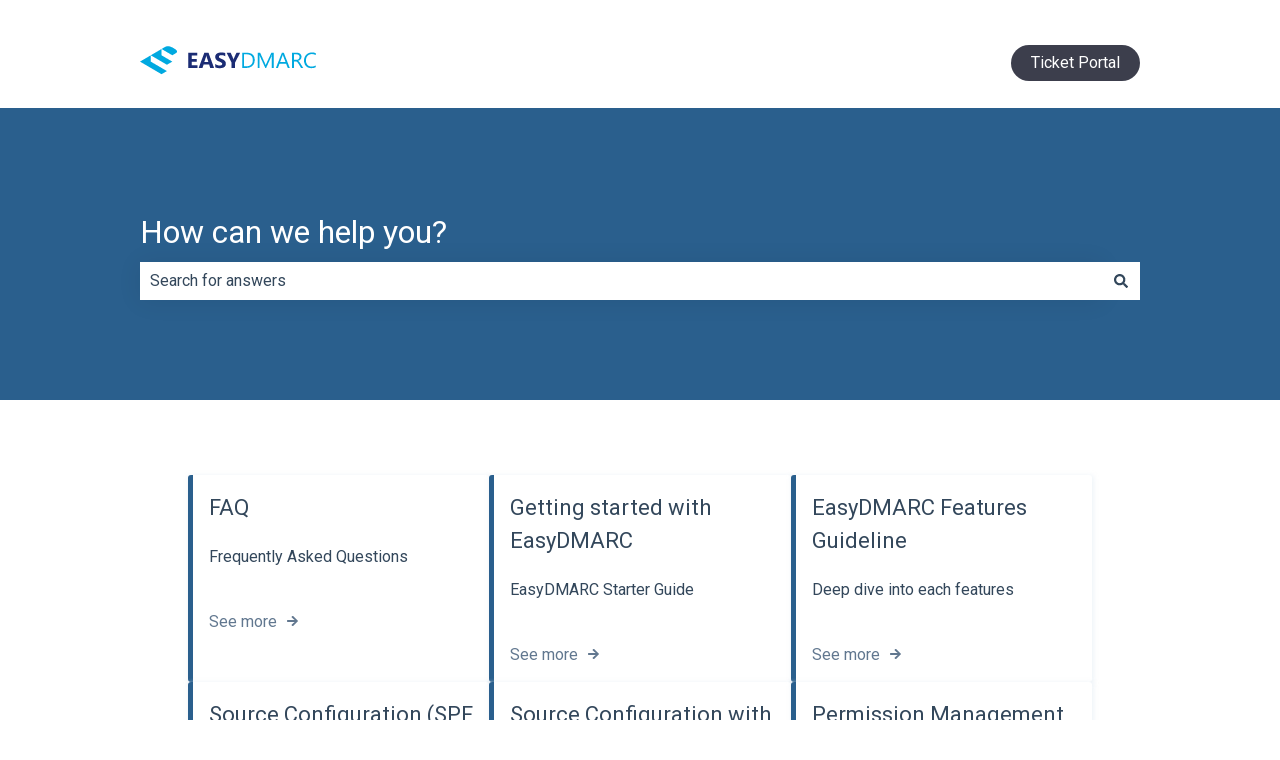

--- FILE ---
content_type: text/html; charset=UTF-8
request_url: https://support.easydmarc.com/knowledge-base
body_size: 16737
content:
<!doctype html><html lang="en"><head>
    <meta charset="utf-8">
    
      <title>EasyDMARC Help Center</title>
    

    
      <link rel="SHORTCUT ICON" href="https://support.easydmarc.com/hubfs/favicon.ico">
    <meta name="description" content="EasyDMARC Help Center">
    
    
    
    <meta name="viewport" content="width=device-width, initial-scale=1">

    
    <meta property="og:description" content="EasyDMARC Help Center">
    <meta property="og:title" content="EasyDMARC Help Center">
    <meta name="twitter:description" content="EasyDMARC Help Center">
    <meta name="twitter:title" content="EasyDMARC Help Center">

    

    
    <style>
a.cta_button{-moz-box-sizing:content-box !important;-webkit-box-sizing:content-box !important;box-sizing:content-box !important;vertical-align:middle}.hs-breadcrumb-menu{list-style-type:none;margin:0px 0px 0px 0px;padding:0px 0px 0px 0px}.hs-breadcrumb-menu-item{float:left;padding:10px 0px 10px 10px}.hs-breadcrumb-menu-divider:before{content:'›';padding-left:10px}.hs-featured-image-link{border:0}.hs-featured-image{float:right;margin:0 0 20px 20px;max-width:50%}@media (max-width: 568px){.hs-featured-image{float:none;margin:0;width:100%;max-width:100%}}.hs-screen-reader-text{clip:rect(1px, 1px, 1px, 1px);height:1px;overflow:hidden;position:absolute !important;width:1px}
</style>

<style>
/* Theme base styles */

/* Generic */

  

*,
*:before,
*:after {
  box-sizing: border-box;
}

/*! normalize.css v8.0.1 | MIT License | github.com/necolas/normalize.css */

/* Document
   ========================================================================== */

/**
 * 1. Correct the line height in all browsers.
 * 2. Prevent adjustments of font size after orientation changes in iOS.
 */

html {
  line-height: 1.15; /* 1 */
  -webkit-text-size-adjust: 100%; /* 2 */
}

/* Sections
   ========================================================================== */

/**
 * Remove the margin in all browsers.
 */

body {
  margin: 0;
}

/**
 * Render the `main` element consistently in IE.
 */

main {
  display: block;
}

/**
 * Correct the font size and margin on `h1` elements within `section` and
 * `article` contexts in Chrome, Firefox, and Safari.
 */

h1 {
  font-size: 2em;
  margin: 0.67em 0;
}

/* Grouping content
   ========================================================================== */

/**
 * 1. Add the correct box sizing in Firefox.
 * 2. Show the overflow in Edge and IE.
 */

hr {
  box-sizing: content-box; /* 1 */
  height: 0; /* 1 */
  overflow: visible; /* 2 */
}

/**
 * 1. Correct the inheritance and scaling of font size in all browsers.
 * 2. Correct the odd `em` font sizing in all browsers.
 */

pre {
  font-family: monospace, monospace; /* 1 */
  font-size: 1em; /* 2 */
}

/* Text-level semantics
   ========================================================================== */

/**
 * Remove the gray background on active links in IE 10.
 */

a {
  background-color: transparent;
}

/**
 * 1. Remove the bottom border in Chrome 57-
 * 2. Add the correct text decoration in Chrome, Edge, IE, Opera, and Safari.
 */

abbr[title] {
  border-bottom: none; /* 1 */ /* 2 */
  text-decoration: underline;
  text-decoration: underline dotted; /* 2 */
}

/**
 * Add the correct font weight in Chrome, Edge, and Safari.
 */

b,
strong {
  font-weight: bolder;
}

/**
 * 1. Correct the inheritance and scaling of font size in all browsers.
 * 2. Correct the odd `em` font sizing in all browsers.
 */

code,
kbd,
samp {
  font-family: monospace, monospace; /* 1 */
  font-size: 1em; /* 2 */
}

/**
 * Add the correct font size in all browsers.
 */

small {
  font-size: 80%;
}

/**
 * Prevent `sub` and `sup` elements from affecting the line height in
 * all browsers.
 */

sub,
sup {
  font-size: 75%;
  line-height: 0;
  position: relative;
  vertical-align: baseline;
}

/* Embedded content
   ========================================================================== */

/**
 * Remove the border on images inside links in IE 10.
 */

img {
  border-style: none;
}

/* Forms
   ========================================================================== */

/**
 * 1. Change the font styles in all browsers.
 * 2. Remove the margin in Firefox and Safari.
 */

button,
input,
optgroup,
select,
textarea {
  font-family: inherit; /* 1 */
  font-size: 100%; /* 1 */
  line-height: 1.15; /* 1 */
  margin: 0; /* 2 */
}

/**
 * Show the overflow in IE.
 * 1. Show the overflow in Edge.
 */

button,
input {
  /* 1 */
  overflow: visible;
}

/**
 * Remove the inheritance of text transform in Edge, Firefox, and IE.
 * 1. Remove the inheritance of text transform in Firefox.
 */

button,
select {
  /* 1 */
  text-transform: none;
}

/**
 * Correct the inability to style clickable types in iOS and Safari.
 */

button,
[type='button'],
[type='reset'],
[type='submit'] {
  -webkit-appearance: button;
}

/**
 * Remove the inner border and padding in Firefox.
 */

button::-moz-focus-inner,
[type='button']::-moz-focus-inner,
[type='reset']::-moz-focus-inner,
[type='submit']::-moz-focus-inner {
  border-style: none;
  padding: 0;
}

/**
 * Restore the focus styles unset by the previous rule.
 */

button:-moz-focusring,
[type='button']:-moz-focusring,
[type='reset']:-moz-focusring,
[type='submit']:-moz-focusring {
  outline: 1px dotted ButtonText;
}

/**
 * Correct the padding in Firefox.
 */

fieldset {
  padding: 0.35em 0.75em 0.625em;
}

/**
 * 1. Correct the text wrapping in Edge and IE.
 * 2. Correct the color inheritance from `fieldset` elements in IE.
 * 3. Remove the padding so developers are not caught out when they zero out
 *    `fieldset` elements in all browsers.
 */

legend {
  box-sizing: border-box; /* 1 */
  color: inherit; /* 2 */
  display: table; /* 1 */
  max-width: 100%; /* 1 */
  padding: 0; /* 3 */
  white-space: normal; /* 1 */
}

/**
 * Add the correct vertical alignment in Chrome, Firefox, and Opera.
 */

progress {
  vertical-align: baseline;
}

/**
 * Remove the default vertical scrollbar in IE 10+.
 */

textarea {
  overflow: auto;
}

/**
 * 1. Add the correct box sizing in IE 10.
 * 2. Remove the padding in IE 10.
 */

[type='checkbox'],
[type='radio'] {
  box-sizing: border-box; /* 1 */
  padding: 0; /* 2 */
}

/**
 * Correct the cursor style of increment and decrement buttons in Chrome.
 */

[type='number']::-webkit-inner-spin-button,
[type='number']::-webkit-outer-spin-button {
  height: auto;
}

/**
 * 1. Correct the odd appearance in Chrome and Safari.
 * 2. Correct the outline style in Safari.
 */

[type='search'] {
  -webkit-appearance: textfield; /* 1 */
  outline-offset: -2px; /* 2 */
}

/**
 * Remove the inner padding in Chrome and Safari on macOS.
 */

[type='search']::-webkit-search-decoration {
  -webkit-appearance: none;
}

/**
 * 1. Correct the inability to style clickable types in iOS and Safari.
 * 2. Change font properties to `inherit` in Safari.
 */

::-webkit-file-upload-button {
  -webkit-appearance: button; /* 1 */
  font: inherit; /* 2 */
}

/* Interactive
   ========================================================================== */

/*
 * Add the correct display in Edge, IE 10+, and Firefox.
 */

details {
  display: block;
}

/*
 * Add the correct display in all browsers.
 */

summary {
  display: list-item;
}

/* Misc
   ========================================================================== */

/**
 * Add the correct display in IE 10+.
 */

template {
  display: none;
}

/**
 * Add the correct display in IE 10.
 */

[hidden] {
  display: none;
}

/* Settings */

:root {
  --container-width: 1000px;

  --column-gap: 2.13%;
  --column-width-multiplier: 8.333;

  --primary-color: #2a5f8d;
  --secondary-color: #e2ebf4;
  --accent-color: #2a8d8a;
  --body-bg-color: #ffffff;

  --primary-body-font-family: 'Rubik', sans-serif;
  --primary-body-font-style: normal;
  --primary-body-font-weight: 400;
  --primary-body-font-size: 1rem;
  --primary-body-line-height: 1.4;
  --primary-body-font-color: #33475b;

  --secondary-header-font-family: 'Rubik', sans-serif;
  --secondary-header-font-style: normal;
  --secondary-header-font-weight: 700;
  --secondary-header-font-size: 1rem;
  --secondary-header-line-height: 1.5;
  --secondary-header-font-color: #33475b;

  --header-menu-font-color: #33475b;

  --h1-secondary-header-font-family: var(--secondary-header-font-family);
  --h1-secondary-header-font-style: var(--secondary-header-font-style);
  --h1-secondary-header-font-weight: var(--secondary-header-font-weight);
  --h1-secondary-header-font-size: 32px;
  --h1-secondary-header-line-height: var(--secondary-header-line-height);
  --h1-secondary-header-font-color: var(--secondary-header-font-color);
  --h1-secondary-header-text-decoration: var(
    --secondary-header-text-decoration
  );
  --h1-secondary-header-text-transform: var(--secondary-header-text-transform);

  --h2-secondary-header-font-family: var(--secondary-header-font-family);
  --h2-secondary-header-font-style: var(--secondary-header-font-style);
  --h2-secondary-header-font-weight: var(--secondary-header-font-weight);
  --h2-secondary-header-font-size: 24px;
  --h2-secondary-header-line-height: var(--secondary-header-line-height);
  --h2-secondary-header-font-color: var(--secondary-header-font-color);
  --h2-secondary-header-text-decoration: var(
    --secondary-header-text-decoration
  );
  --h2-secondary-header-text-transform: var(--secondary-header-text-transform);

  --h3-secondary-header-font-family: var(--secondary-header-font-family);
  --h3-secondary-header-font-style: var(--secondary-header-font-style);
  --h3-secondary-header-font-weight: var(--secondary-header-font-weight);
  --h3-secondary-header-font-size: 22px;
  --h3-secondary-header-line-height: var(--secondary-header-line-height);
  --h3-secondary-header-font-color: var(--secondary-header-font-color);
  --h3-secondary-header-text-decoration: var(
    --secondary-header-text-decoration
  );
  --h3-secondary-header-text-transform: var(--secondary-header-text-transform);

  --h4-secondary-header-font-family: var(--secondary-header-font-family);
  --h4-secondary-header-font-style: var(--secondary-header-font-style);
  --h4-secondary-header-font-weight: var(--secondary-header-font-weight);
  --h4-secondary-header-font-size: 18px;
  --h4-secondary-header-line-height: var(--secondary-header-line-height);
  --h4-secondary-header-font-color: var(--secondary-header-font-color);
  --h4-secondary-header-text-decoration: var(
    --secondary-header-text-decoration
  );
  --h4-secondary-header-text-transform: var(--secondary-header-text-transform);

  --h5-secondary-header-font-family: var(--secondary-header-font-family);
  --h5-secondary-header-font-style: var(--secondary-header-font-style);
  --h5-secondary-header-font-weight: var(--secondary-header-font-weight);
  --h5-secondary-header-font-size: 16px;
  --h5-secondary-header-line-height: var(--secondary-header-line-height);
  --h5-secondary-header-font-color: var(--secondary-header-font-color);
  --h5-secondary-header-text-decoration: var(
    --secondary-header-text-decoration
  );
  --h5-secondary-header-text-transform: var(--secondary-header-text-transform);

  --h6-secondary-header-font-family: var(--secondary-header-font-family);
  --h6-secondary-header-font-style: var(--secondary-header-font-style);
  --h6-secondary-header-font-weight: var(--secondary-header-font-weight);
  --h6-secondary-header-font-size: 16px;
  --h6-secondary-header-line-height: var(--secondary-header-line-height);
  --h6-secondary-header-font-color: #7c98b6;
  --h6-secondary-header-text-decoration: var(
    --secondary-header-text-decoration
  );
  --h6-secondary-header-text-transform: var(--secondary-header-text-transform);

  --a-primary-body-font-family: var(--primary-body-font-family);
  --a-primary-body-font-style: var(--primary-body-font-style);
  --a-primary-body-font-weight: var(--primary-body-font-weight);
  --a-primary-body-font-size: 16px;
  --a-primary-body-line-height: var(--primary-body-line-height);
  --a-primary-body-font-color: #1773d1;
  --a-primary-body-text-decoration: var(--primary-body-text-decoration);
  --a-primary-body-text-transform: var(--primary-body-text-transform);

  --header-top-bar-background-color: var(--secondary-color);

  --top-bar-font-family: var(--primary-body-font-family);
  --top-bar-font-style: var(--primary-body-font-style);
  --top-bar-font-weight: var(--primary-body-font-weight);
  --top-bar-font-size: var(--a-primary-body-font-size);
  --top-bar-line-height: ;
  --top-bar-font-color: var(--header-menu-font-color);
  --top-bar-text-decoration: var(--a-primary-body-text-decoration);
  --top-bar-text-transform: var(--a-primary-body-text-transform);

  --language-switcher-dropdown-bg: #ff0000;
  --language-switcher-dropdown-font-family: var(--primary-body-font-family);
  --language-switcher-dropdown-font-style: var(--primary-body-font-style);
  --language-switcher-dropdown-font-weight: var(--primary-body-font-weight);
  --language-switcher-dropdown-font-size: var(--a-primary-body-font-size);
  --language-switcher-dropdown-line-height: ;
  --language-switcher-dropdown-font-color: var(--header-menu-font-color);
  --language-switcher-dropdown-text-decoration: var(
    --a-primary-body-text-decoration
  );
  --language-switcher-dropdown-text-transform: var(
    --a-primary-body-text-transform
  );

  --top-bar-hover-dropdown-bg: #00ff00;
  --top-bar-hover-dropdown-font-family: var(--primary-body-font-family);
  --top-bar-hover-dropdown-font-style: var(--primary-body-font-style);
  --top-bar-hover-dropdown-font-weight: var(--primary-body-font-weight);
  --top-bar-hover-dropdown-font-size: var(--a-primary-body-font-size);
  --top-bar-hover-dropdown-line-height: ;
  --top-bar-hover-dropdown-font-color: var(--header-menu-font-color);
  --top-bar-hover-dropdown-text-decoration: var(
    --a-primary-body-text-decoration
  );
  --top-bar-hover-dropdown-text-transform: var(--a-primary-body-text-transform);

  --header-bottom-bar-background-color: #fff;

  --header-menu-main-font-family: var(--primary-body-font-family);
  --header-menu-main-font-style: var(--primary-body-font-style);
  --header-menu-main-font-weight: var(--primary-body-font-weight);
  --header-menu-main-font-size: var(--a-primary-body-font-size);
  --header-menu-main-line-height: ;
  --header-menu-main-font-color: var(--header-menu-font-color);
  --header-menu-main-text-decoration: var(--a-primary-body-text-decoration);
  --header-menu-main-text-transform: var(--a-primary-body-text-transform);

  --header-menu-mobile-box-shadow: 0 4px 2px -2px rgba(0, 0, 0, 0.125);

  --header-menu-main-hover-font-family: var(--primary-body-font-family);
  --header-menu-main-hover-font-style: var(--primary-body-font-style);
  --header-menu-main-hover-font-weight: var(--primary-body-font-weight);
  --header-menu-main-hover-font-size: var(--a-primary-body-font-size);
  --header-menu-main-hover-line-height: ;
  --header-menu-main-hover-font-color: var(--header-menu-font-color);
  --header-menu-main-hover-text-decoration: var(
    --a-primary-body-text-decoration
  );
  --header-menu-main-hover-text-transform: var(--a-primary-body-text-transform);

  --header-menu-submenu-bg: #fff;
  --header-menu-submenu-font-family: var(--primary-body-font-family);
  --header-menu-submenu-font-style: var(--primary-body-font-style);
  --header-menu-submenu-font-weight: var(--primary-body-font-weight);
  --header-menu-submenu-font-size: var(--a-primary-body-font-size);
  --header-menu-submenu-line-height: ;
  --header-menu-submenu-font-color: var(--header-menu-font-color);
  --header-menu-submenu-text-decoration: var(--a-primary-body-text-decoration);
  --header-menu-submenu-text-transform: var(--a-primary-body-text-transform);

  --header-menu-hover-submenu-bg: #f00;

  --header-menu-hover-submenu-font-family: var(--primary-body-font-family);
  --header-menu-hover-submenu-font-style: var(--primary-body-font-style);
  --header-menu-hover-submenu-font-weight: var(--primary-body-font-weight);
  --header-menu-hover-submenu-font-size: var(--a-primary-body-font-size);
  --header-menu-hover-submenu-line-height: ;
  --header-menu-hover-submenu-font-color: var(--header-menu-font-color);
  --header-menu-hover-submenu-text-decoration: var(
    --a-primary-body-text-decoration
  );
  --header-menu-hover-submenu-text-transform: var(
    --a-primary-body-text-transform
  );

  --header-button-font-family: var(--primary-body-font-family);
  --header-button-font-style: var(--primary-body-font-style);
  --header-button-font-weight: var(--primary-body-font-weight);
  --header-button-font-size: var(--a-primary-body-font-size);
  --header-button-line-height: 16px;
  --header-button-font-color: #fff;
  --header-button-text-decoration: var(--a-primary-body-text-decoration);
  --header-button-text-transform: var(--a-primary-body-text-transform);

  --header-button-padding: 10px 20px;
  --header-button-border-radius: 20px;
  --header-button-border: 3px solid pink;

  --header-button-background-color: var(--accent-color);

  --header-button-hover-text-decoration: var(--a-primary-body-text-decoration);
  --header-button-hover-background-color: var(--accent-color);
  --header-button-hover-font-color: #fff;
  --header-button-hover-border: 3px solid gray;

  --primary-button-font-family: var(--primary-body-font-family);
  --primary-button-font-style: var(--primary-body-font-style);
  --primary-button-font-weight: var(--primary-body-font-weight);
  --primary-button-font-size: var(--a-primary-body-font-size);
  --primary-button-line-height: 16px;
  --primary-button-font-color: #fff;
  --primary-button-text-decoration: var(--a-primary-body-text-decoration);
  --primary-button-text-transform: var(--a-primary-body-text-transform);

  --primary-button-padding: 10px 20px;
  --primary-button-border-radius: 20px;
  --primary-button-border: 3px solid pink;

  --primary-button-background-color: var(--accent-color);

  --primary-button-hover-text-decoration: var(--a-primary-body-text-decoration);
  --primary-button-hover-background-color: var(--accent-color);
  --primary-button-hover-font-color: #fff;
  --primary-button-hover-border: 3px solid gray;

  --secondary-button-font-family: var(--primary-body-font-family);
  --secondary-button-font-style: var(--primary-body-font-style);
  --secondary-button-font-weight: var(--primary-body-font-weight);
  --secondary-button-font-size: var(--a-primary-body-font-size);
  --secondary-button-line-height: 16px;
  --secondary-button-font-color: var(--primary-body-font-color);
  --secondary-button-text-decoration: var(--a-primary-body-text-decoration);
  --secondary-button-text-transform: var(--a-primary-body-text-transform);

  --secondary-button-padding: 10px 20px;
  --secondary-button-border-radius: 2px;
  --secondary-button-border: 3px solid pink;

  --secondary-button-background-color: var(--secondary-color);

  --secondary-button-hover-text-decoration: var(
    --a-primary-body-text-decoration
  );
  --secondary-button-hover-background-color: var(--secondary-color);
  --secondary-button-hover-font-color: var(--primary-body-font-color);
  --secondary-button-hover-border: 3px solid gray;

  --search-field-label-font-family: var(--secondary-header-font-family);
  --search-field-label-font-style: var(--secondary-header-font-style);
  --search-field-label-font-weight: var(--secondary-header-font-weight);
  --search-field-label-font-size: 32px;
  --search-field-label-line-height: var(--secondary-header-line-height);
  --search-field-label-text-decoration: var(--secondary-header-text-decoration);
  --search-field-label-text-transform: var(--secondary-header-text-transform);

  --footer-bg-color: #fff;

  --footer-font-style: var(--primary-body-font-style);
  --footer-font-weight: var(--primary-body-font-weight);
  --footer-font-size: var(--a-primary-body-font-size);
  --footer-line-height: ;
  --footer-font-color: var(--a-primary-body-font-color);
  --footer-text-decoration: var(--a-primary-body-text-decoration);
  --footer-text-transform: var(--a-primary-body-text-transform);

  --footer-menu-font-family: var(--primary-body-font-family);
  --footer-menu-font-style: var(--primary-body-font-style);
  --footer-menu-font-weight: var(--primary-body-font-weight);
  --footer-menu-font-size: var(--a-primary-body-font-size);
  --footer-menu-line-height: 2.2rem;
  --footer-menu-font-color: var(--header-menu-font-color);
  --footer-menu-text-decoration: var(--a-primary-body-text-decoration);
  --footer-menu-text-transform: var(--a-primary-body-text-transform);

  --footer-menu-hover-font-family: var(--primary-body-font-family);
  --footer-menu-hover-font-style: var(--primary-body-font-style);
  --footer-menu-hover-font-weight: var(--primary-body-font-weight);
  --footer-menu-hover-font-size: var(--a-primary-body-font-size);
  --footer-menu-hover-line-height: ;
  --footer-menu-hover-font-color: var(--header-menu-font-color);
  --footer-menu-hover-text-decoration: var(--a-primary-body-text-decoration);
  --footer-menu-hover-text-transform: var(--a-primary-body-text-transform);

  --social-follow-icon-sizes: 32px;
  --social-follow-icon-shape: circle;
  --social-follow-icon-color: #fff;
  --social-follow-icon-background-color: #494a52;
  --social-follow-icon-space-between-icons: 12px;
  --social-follow-icon-alignment: right;

  --hs-kb-card-highlight-border-color: var(--primary-color);

  --hs-kb-home-tiles-background-color: #f2f7fc;

    
  --hs-kb-home-grid-item-padding: 24px 18px;
}

.theme-overrides {
    
  --primary-color:  #2A5F8D  ;
  --secondary-color:  #ffffff  ;
  --accent-color:  #3c3e4c  ;
  --body-bg-color:  #FFFFFF  ;

  --footer-bg-color:  #FFFFFF  ;

    
   
  
    
      
        --primary-body-font-family: Roboto, sans-serif;
      
    
      
        --primary-body-font-style: normal;
      
    
      
        --primary-body-font-weight: normal;
      
    
      
        --primary-body-text-decoration: none;
      
    
  
  
    --primary-body-font-color: #33475B;
  
  
 
   
  
    
      
        --secondary-header-font-family: Roboto, sans-serif;
      
    
      
        --secondary-header-font-style: normal;
      
    
      
        --secondary-header-font-weight: normal;
      
    
      
        --secondary-header-text-decoration: none;
      
    
  
  
    --secondary-header-font-color: #33475B;
  
  
 

   
  
    
      
        --h1-secondary-header-font-family: Roboto, sans-serif;
      
    
      
        --h1-secondary-header-font-style: normal;
      
    
      
        --h1-secondary-header-font-weight: normal;
      
    
      
        --h1-secondary-header-text-decoration: none;
      
    
  
  
    --h1-secondary-header-font-color: #33475B;
  
  
      
    --h1-secondary-header-font-size: 32px;
  
 
  --h1-secondary-header-text-transform:  none  ;

   
  
    
      
        --h2-secondary-header-font-family: Roboto, sans-serif;
      
    
      
        --h2-secondary-header-font-style: normal;
      
    
      
        --h2-secondary-header-font-weight: normal;
      
    
      
        --h2-secondary-header-text-decoration: none;
      
    
  
  
    --h2-secondary-header-font-color: #33475B;
  
  
      
    --h2-secondary-header-font-size: 24px;
  
 
  --h2-secondary-header-text-transform:  none  ;

   
  
    
      
        --h3-secondary-header-font-family: Roboto, sans-serif;
      
    
      
        --h3-secondary-header-font-style: normal;
      
    
      
        --h3-secondary-header-font-weight: normal;
      
    
      
        --h3-secondary-header-text-decoration: none;
      
    
  
  
    --h3-secondary-header-font-color: #33475B;
  
  
      
    --h3-secondary-header-font-size: 22px;
  
 
  --h3-secondary-header-text-transform:  none  ;

   
  
    
      
        --h4-secondary-header-font-family: Roboto, sans-serif;
      
    
      
        --h4-secondary-header-font-style: normal;
      
    
      
        --h4-secondary-header-font-weight: normal;
      
    
      
        --h4-secondary-header-text-decoration: none;
      
    
  
  
    --h4-secondary-header-font-color: #33475B;
  
  
      
    --h4-secondary-header-font-size: 18px;
  
 
  --h4-secondary-header-text-transform:  none  ;

   
  
    
      
        --h5-secondary-header-font-family: Roboto, sans-serif;
      
    
      
        --h5-secondary-header-font-style: normal;
      
    
      
        --h5-secondary-header-font-weight: normal;
      
    
      
        --h5-secondary-header-text-decoration: none;
      
    
  
  
    --h5-secondary-header-font-color: #33475B;
  
  
      
    --h5-secondary-header-font-size: 16px;
  
 
  --h5-secondary-header-text-transform:  none  ;

   
  
    
      
        --h6-secondary-header-font-family: Roboto, sans-serif;
      
    
      
        --h6-secondary-header-font-style: normal;
      
    
      
        --h6-secondary-header-font-weight: normal;
      
    
      
        --h6-secondary-header-text-decoration: none;
      
    
  
  
    --h6-secondary-header-font-color: #33475B;
  
  
      
    --h6-secondary-header-font-size: 16px;
  
 
  --h6-secondary-header-text-transform:  none  ;

   
  
    
      
        --primary-body-font-family: Roboto, sans-serif;
      
    
      
        --primary-body-font-style: normal;
      
    
      
        --primary-body-font-weight: normal;
      
    
      
        --primary-body-text-decoration: none;
      
    
  
  
    --primary-body-font-color: #33475B;
  
  
      
    --primary-body-font-size: 16px;
  
 

   
  
    
      
        --a-primary-body-font-family: Roboto, sans-serif;
      
    
      
        --a-primary-body-font-style: normal;
      
    
      
        --a-primary-body-font-weight: normal;
      
    
      
        --a-primary-body-text-decoration: none;
      
    
  
  
    --a-primary-body-font-color: #1773D1;
  
  
 

   
  
    
      
        --a-hover-primary-body-font-weight: normal;
      
    
      
        --a-hover-primary-body-text-decoration: underline;
      
    
      
        --a-hover-primary-body-font-family: Roboto, sans-serif;
      
    
      
        --a-hover-primary-body-font-style: normal;
      
    
  
  
    --a-hover-primary-body-font-color: #415239;
  
  
 

   
  
    
      
        --top-bar-font-weight: normal;
      
    
      
        --top-bar-text-decoration: none;
      
    
      
        --top-bar-font-family: Roboto, sans-serif;
      
    
      
        --top-bar-font-style: normal;
      
    
  
  
    --top-bar-font-color: #33475B;
  
  
 
   
  
    
      
        --top-bar-hover-font-weight: normal;
      
    
      
        --top-bar-hover-text-decoration: underline;
      
    
      
        --top-bar-hover-font-family: Roboto, sans-serif;
      
    
      
        --top-bar-hover-font-style: normal;
      
    
  
  
    --top-bar-hover-font-color: #33475B;
  
  
 

  --language-switcher-dropdown-bg:  
  
    
    
      
    


    rgba(255, 255, 255, 1.0)
  
  ;
   
  
  
  
 

  --top-bar-hover-dropdown-bg:  
  
    
    
      
    


    rgba(60, 62, 76, 1.0)
  
  ;
   
  
  
  
 

  --header-max-width:  var(--container-width)  ;
  --footer-max-width:  auto  ;

   
  
    
      
        --header-menu-main-font-weight: normal;
      
    
      
        --header-menu-main-text-decoration: none;
      
    
      
        --header-menu-main-font-family: Roboto, sans-serif;
      
    
      
        --header-menu-main-font-style: normal;
      
    
  
  
    --header-menu-main-font-color: #33475B;
  
  
 

   
  
    
      
        --header-menu-main-hover-font-weight: normal;
      
    
      
        --header-menu-main-hover-text-decoration: underline;
      
    
      
        --header-menu-main-hover-font-family: Roboto, sans-serif;
      
    
      
        --header-menu-main-hover-font-style: normal;
      
    
  
  
    --header-menu-main-hover-font-color: #33475B;
  
  
 

  --header-menu-submenu-bg:  
  
    
    
      
    


    rgba(255, 255, 255, 1.0)
  
  ;
   
  
    
      
        --header-menu-submenu-font-weight: normal;
      
    
      
        --header-menu-submenu-text-decoration: none;
      
    
      
        --header-menu-submenu-font-family: Roboto, sans-serif;
      
    
      
        --header-menu-submenu-font-style: normal;
      
    
  
  
    --header-menu-submenu-font-color: #33475B;
  
  
 

  --header-menu-hover-submenu-bg:  
  
    
    
      
    


    rgba(60, 62, 76, 1.0)
  
  ;
   
  
    
      
        --header-menu-hover-submenu-font-weight: normal;
      
    
      
        --header-menu-hover-submenu-text-decoration: none;
      
    
      
        --header-menu-hover-submenu-font-family: Roboto, sans-serif;
      
    
      
        --header-menu-hover-submenu-font-style: normal;
      
    
  
  
    --header-menu-hover-submenu-font-color: #FFFFFF;
  
  
 

   
  
    
      
        --header-button-font-family: Roboto, sans-serif;
      
    
      
        --header-button-font-style: normal;
      
    
      
        --header-button-font-weight: normal;
      
    
      
        --header-button-text-decoration: none;
      
    
  
  
    --header-button-font-color: #FFFFFF;
  
  
 
  --header-button-text-transform:    ;
  --header-button-border:  
  
    
     0px none ;

  
  ;

   
  
    
      
        --primary-button-font-family: Roboto, sans-serif;
      
    
      
        --primary-button-font-style: normal;
      
    
      
        --primary-button-font-weight: normal;
      
    
      
        --primary-button-text-decoration: none;
      
    
  
  
    --primary-button-font-color: #FFFFFF;
  
  
 
  --primary-button-text-transform:    ;
  --primary-button-border:  
  
    
     0px none ;

  
  ;

   
  
    
      
        --header-button-hover-font-family: Roboto, sans-serif;
      
    
      
        --header-button-hover-font-style: normal;
      
    
      
        --header-button-hover-font-weight: normal;
      
    
      
        --header-button-hover-text-decoration: none;
      
    
  
  
  
 

  --header-button-background-color:  
  
    
    
      
    


    rgba(60, 62, 76, 1.0)
  
  ;
  --header-button-border-radius:  20px  ;

  --header-button-hover-border:  
  
    
    
    
    
     0px none ;

  
  ;
  --header-button-hover-background-color:  
  
    
    
      
    


    rgba(60, 62, 76, 1.0)
  
  ;

  --search-input-wrapper-background-color:  
  
    
    
      
    


    rgba(42, 95, 141, 1.0)
  
  ;
  --search-input-wrapper-background-gradient:  linear-gradient(to bottom, rgba(204, 204, 204, 1), rgba(153, 153, 153, 1))  ;
   
  
    
      
        --search-field-label-font-family: Roboto, sans-serif;
      
    
      
        --search-field-label-font-style: normal;
      
    
      
        --search-field-label-font-weight: normal;
      
    
      
        --search-field-label-text-decoration: none;
      
    
  
  
    --search-field-label-font-color: #FFFFFF;
  
  
      
    --search-field-label-font-size: 32px;
  
 

  --search-field-text-font-color:  
  
    
    
      
    


    rgba(51, 71, 91, 1.0)
  
  ;
  --search-field-button-background-color:  
  
    
    
      
    


    rgba(255, 255, 255, 1.0)
  
  ;
  --search-field-button-icon-color:  
  
    
    
      
    


    rgba(51, 71, 91, 1.0)
  
  ;

  --header-top-bar-background-color:  
  
    
    
      
    


    rgba(255, 255, 255, 1.0)
  
  ;

  --header-bottom-bar-background-color:  
  
    
    
      
    


    rgba(255, 255, 255, 1.0)
  
  ;

   
  
    
      
        --footer-font-weight: normal;
      
    
      
        --footer-text-decoration: none;
      
    
      
        --footer-font-family: Roboto, sans-serif;
      
    
      
        --footer-font-style: normal;
      
    
  
  
    --footer-font-color: #33475B;
  
  
      
    --footer-font-size: 16px;
  
 

   
  
    
      
        --footer-menu-font-weight: normal;
      
    
      
        --footer-menu-text-decoration: none;
      
    
      
        --footer-menu-font-family: Roboto, sans-serif;
      
    
      
        --footer-menu-font-style: normal;
      
    
  
  
    --footer-menu-font-color: #33475B;
  
  
 

   
  
    
      
        --footer-menu-hover-font-weight: normal;
      
    
      
        --footer-menu-hover-text-decoration: underline;
      
    
      
        --footer-menu-hover-font-family: Roboto, sans-serif;
      
    
      
        --footer-menu-hover-font-style: normal;
      
    
  
  
    --footer-menu-hover-font-color: #33475B;
  
  
 

  --hs-kb-card-highlight-border-color:  
  
    
    
      
    


    rgba(42, 95, 141, 1.0)
  
  ;

    
  --hs-kb-home-tiles-background-color:  
  
    
    
      
    


    rgba(255, 255, 255, 1.0)
  
  ;
  --hs-kb-home-tiles-border:  
  
    
     1px none #FFFFFF;

  
  ;
  --hs-kb-home-tiles-corner-radius:  3px  ;

  --social-follow-icon-size:  
  
  
    
  
  32px
  ;
  --social-follow-icon-shape-radius:  
  
  
  50%
  ;
  --social-follow-icon-color:  
  
    
    
      
    


    rgba(255, 255, 255, 1)
  
  ;
  --social-follow-icon-background-color:  
  
    
    
      
    


    rgba(73, 74, 82, 1)
  
  ;
  --social-follow-icon-space-between-icons: 12px;
  --social-follow-icon-alignment:  
  
  
    
  
  center
  ;
}

/* Objects */

  

html {
  scroll-behavior: smooth;
}

.kb-body-wrapper {
  background-color: #ffffff;
  background-color: var(--body-bg-color);
}

#main-content {
  padding: 0 0 36px 0;
}

/* Mobile layout */

.row-fluid {
  display: flex;
  flex-wrap: wrap;
  width: 100%;
}

  

 .row-fluid .span1 

 , 

 .row-fluid .span2 

 , 

 .row-fluid .span3 

 , 

 .row-fluid .span4 

 , 

 .row-fluid .span5 

 , 

 .row-fluid .span6 

 , 

 .row-fluid .span7 

 , 

 .row-fluid .span8 

 , 

 .row-fluid .span9 

 , 

 .row-fluid .span10 

 , 

 .row-fluid .span11 

 , 

 .row-fluid .span12 

 {
  min-height: 1px;
  width: 100%;
}

/* Desktop layout */

@media (min-width: 768px) {
  .row-fluid {
    flex-wrap: nowrap;
    justify-content: space-between;
  }

    
   .row-fluid .span1 
   {
    width: calc(
      8.333 * 1% * 1 - 2.13% *
        (11 * 8.333 / 100)
    );
    width: calc(
      var(--column-width-multiplier) * 1% * 1 - var(--column-gap) *
        (
          11 * var(--column-width-multiplier) /
            100
        )
    );
  }
    
   .row-fluid .span2 
   {
    width: calc(
      8.333 * 1% * 2 - 2.13% *
        (10 * 8.333 / 100)
    );
    width: calc(
      var(--column-width-multiplier) * 1% * 2 - var(--column-gap) *
        (
          10 * var(--column-width-multiplier) /
            100
        )
    );
  }
    
   .row-fluid .span3 
   {
    width: calc(
      8.333 * 1% * 3 - 2.13% *
        (9 * 8.333 / 100)
    );
    width: calc(
      var(--column-width-multiplier) * 1% * 3 - var(--column-gap) *
        (
          9 * var(--column-width-multiplier) /
            100
        )
    );
  }
    
   .row-fluid .span4 
   {
    width: calc(
      8.333 * 1% * 4 - 2.13% *
        (8 * 8.333 / 100)
    );
    width: calc(
      var(--column-width-multiplier) * 1% * 4 - var(--column-gap) *
        (
          8 * var(--column-width-multiplier) /
            100
        )
    );
  }
    
   .row-fluid .span5 
   {
    width: calc(
      8.333 * 1% * 5 - 2.13% *
        (7 * 8.333 / 100)
    );
    width: calc(
      var(--column-width-multiplier) * 1% * 5 - var(--column-gap) *
        (
          7 * var(--column-width-multiplier) /
            100
        )
    );
  }
    
   .row-fluid .span6 
   {
    width: calc(
      8.333 * 1% * 6 - 2.13% *
        (6 * 8.333 / 100)
    );
    width: calc(
      var(--column-width-multiplier) * 1% * 6 - var(--column-gap) *
        (
          6 * var(--column-width-multiplier) /
            100
        )
    );
  }
    
   .row-fluid .span7 
   {
    width: calc(
      8.333 * 1% * 7 - 2.13% *
        (5 * 8.333 / 100)
    );
    width: calc(
      var(--column-width-multiplier) * 1% * 7 - var(--column-gap) *
        (
          5 * var(--column-width-multiplier) /
            100
        )
    );
  }
    
   .row-fluid .span8 
   {
    width: calc(
      8.333 * 1% * 8 - 2.13% *
        (4 * 8.333 / 100)
    );
    width: calc(
      var(--column-width-multiplier) * 1% * 8 - var(--column-gap) *
        (
          4 * var(--column-width-multiplier) /
            100
        )
    );
  }
    
   .row-fluid .span9 
   {
    width: calc(
      8.333 * 1% * 9 - 2.13% *
        (3 * 8.333 / 100)
    );
    width: calc(
      var(--column-width-multiplier) * 1% * 9 - var(--column-gap) *
        (
          3 * var(--column-width-multiplier) /
            100
        )
    );
  }
    
   .row-fluid .span10 
   {
    width: calc(
      8.333 * 1% * 10 - 2.13% *
        (2 * 8.333 / 100)
    );
    width: calc(
      var(--column-width-multiplier) * 1% * 10 - var(--column-gap) *
        (
          2 * var(--column-width-multiplier) /
            100
        )
    );
  }
    
   .row-fluid .span11 
   {
    width: calc(
      8.333 * 1% * 11 - 2.13% *
        (1 * 8.333 / 100)
    );
    width: calc(
      var(--column-width-multiplier) * 1% * 11 - var(--column-gap) *
        (
          1 * var(--column-width-multiplier) /
            100
        )
    );
  }
    
}

/* Overall layout */

.hs-kb-content-wrapper--responsive-spacing,
.hs-kb-home-list {
  box-sizing: content-box;
  max-width: 1000px;
  padding: 0 24px;
  margin: 0 auto;
}

@media only screen and (max-width: 767px) {
  .hs-kb-search-input-wrapper .hs-search-field__bar {
    min-height: auto;
  }

  .hidden-phone {
    display: none;
  }
}

/* Content wrappers for blog post and system templates */

.content-wrapper {
  padding: 0 20px;
  margin: 0 auto;
}

/* Drag and drop layout styles */

.dnd-section > .row-fluid {
  margin: 0 auto;
}

@media (max-width: 767px) {
  .dnd-section .dnd-column {
    padding: 0;
  }
}

/* Elements */

body {
  word-wrap: break-word;
  font-family: 'Rubik', sans-serif;
  font-family: var(--primary-body-font-family);
  font-size: 1rem;
  font-size: var(--primary-body-font-size);
  font-weight: 400;
  font-weight: var(--primary-body-font-weight);
  line-height: 1.4;
  line-height: var(--primary-body-line-height);
  font-style: normal;
  font-style: var(--primary-body-font-style);
  color: #33475b;
  color: var(--primary-body-font-color);
}

html[lang^='ja'] body,
html[lang^='zh'] body,
html[lang^='ko'] body {
  line-break: strict;
  word-wrap: normal;
  word-break: break-all;
}

/* Paragraphs */

p {
  margin: 0 0 1.4rem;
}

/* Anchors */

a {
  cursor: pointer;
}

/* Headings */

h1,
h2,
h3,
h4,
h5,
h6 {
  margin: 0 0 1.4rem;
}

/* Lists */

ul,
ol {
  padding-left: 1rem;
  margin: 0 0 1.4rem;
}

ul li,
ol li {
  margin: 0.7rem;
}

ul ul,
ol ul,
ul ol,
ol ol {
  margin: 1.4rem 0;
}

.no-list {
  padding: 0;
  margin: 0;
  list-style: none;
}

.no-list li {
  margin: 0;
}

/* Code blocks */

pre {
  overflow: auto;
}

code {
  vertical-align: bottom;
}

/* Blockquotes */

blockquote {
  position: relative;
  margin-bottom: 1.4rem;
}

blockquote:before {
  content: '';
  display: block;
  width: 3px;
  height: 100%;
  background-color: #e2ebf4;
  background-color: var(--secondary-color);
  position: absolute;
  left: -13px;
}

/* Horizontal rules */

hr {
  border: 0 none;
  border-bottom: 1px solid;
}

/* Subscripts and superscripts */

sup,
sub {
  position: relative;
  font-size: 75%;
  line-height: 0;
  vertical-align: baseline;
}

sup {
  top: -0.5em;
}

sub {
  bottom: -0.25em;
}

/* Image alt text */

img {
  font-size: 1rem;
  word-break: normal;
}

h1 {
  font-family: 'Rubik', sans-serif;
  font-family: var(--h1-secondary-header-font-family);
  font-style: normal;
  font-style: var(--h1-secondary-header-font-style);
  font-weight: 700;
  font-weight: var(--h1-secondary-header-font-weight);
  font-size: 32px;
  font-size: var(--h1-secondary-header-font-size);
  line-height: 1.5;
  line-height: var(--h1-secondary-header-line-height);
  color: #33475b;
  color: var(--h1-secondary-header-font-color);
  text-decoration: var(--secondary-header-text-decoration);
  text-decoration: var(--h1-secondary-header-text-decoration);
  text-transform: var(--secondary-header-text-transform);
  text-transform: var(--h1-secondary-header-text-transform);
}

h2 {
  font-family: 'Rubik', sans-serif;
  font-family: var(--h2-secondary-header-font-family);
  font-style: normal;
  font-style: var(--h2-secondary-header-font-style);
  font-weight: 700;
  font-weight: var(--h2-secondary-header-font-weight);
  font-size: 24px;
  font-size: var(--h2-secondary-header-font-size);
  line-height: 1.5;
  line-height: var(--h2-secondary-header-line-height);
  color: #33475b;
  color: var(--h2-secondary-header-font-color);
  text-decoration: var(--secondary-header-text-decoration);
  text-decoration: var(--h2-secondary-header-text-decoration);
  text-transform: var(--secondary-header-text-transform);
  text-transform: var(--h2-secondary-header-text-transform);
}

h3,
h3 a,
h3 a:hover {
  font-family: 'Rubik', sans-serif;
  font-family: var(--h3-secondary-header-font-family);
  font-style: normal;
  font-style: var(--h3-secondary-header-font-style);
  font-weight: 700;
  font-weight: var(--h3-secondary-header-font-weight);
  font-size: 22px;
  font-size: var(--h3-secondary-header-font-size);
  line-height: 1.5;
  line-height: var(--h3-secondary-header-line-height);
  color: #33475b;
  color: var(--h3-secondary-header-font-color);
  text-decoration: var(--secondary-header-text-decoration);
  text-decoration: var(--h3-secondary-header-text-decoration);
  text-transform: var(--secondary-header-text-transform);
  text-transform: var(--h3-secondary-header-text-transform);
}

h3 a:hover {
  text-decoration: underline;
}

h4 {
  font-family: 'Rubik', sans-serif;
  font-family: var(--h4-secondary-header-font-family);
  font-style: normal;
  font-style: var(--h4-secondary-header-font-style);
  font-weight: 700;
  font-weight: var(--h4-secondary-header-font-weight);
  font-size: 18px;
  font-size: var(--h4-secondary-header-font-size);
  line-height: 1.5;
  line-height: var(--h4-secondary-header-line-height);
  color: #33475b;
  color: var(--h4-secondary-header-font-color);
  text-decoration: var(--secondary-header-text-decoration);
  text-decoration: var(--h4-secondary-header-text-decoration);
  text-transform: var(--secondary-header-text-transform);
  text-transform: var(--h4-secondary-header-text-transform);
}

h5 {
  font-family: 'Rubik', sans-serif;
  font-family: var(--h5-secondary-header-font-family);
  font-style: normal;
  font-style: var(--h5-secondary-header-font-style);
  font-weight: 700;
  font-weight: var(--h5-secondary-header-font-weight);
  font-size: 16px;
  font-size: var(--h5-secondary-header-font-size);
  line-height: 1.5;
  line-height: var(--h5-secondary-header-line-height);
  color: #33475b;
  color: var(--h5-secondary-header-font-color);
  text-decoration: var(--secondary-header-text-decoration);
  text-decoration: var(--h5-secondary-header-text-decoration);
  text-transform: var(--secondary-header-text-transform);
  text-transform: var(--h5-secondary-header-text-transform);
}

h6 {
  font-family: 'Rubik', sans-serif;
  font-family: var(--h6-secondary-header-font-family);
  font-style: normal;
  font-style: var(--h6-secondary-header-font-style);
  font-weight: 700;
  font-weight: var(--h6-secondary-header-font-weight);
  font-size: 16px;
  font-size: var(--h6-secondary-header-font-size);
  line-height: 1.5;
  line-height: var(--h6-secondary-header-line-height);
  color: #7c98b6;
  color: var(--h6-secondary-header-font-color);
  text-decoration: var(--secondary-header-text-decoration);
  text-decoration: var(--h6-secondary-header-text-decoration);
  text-transform: var(--secondary-header-text-transform);
  text-transform: var(--h6-secondary-header-text-transform);
}

a {
  font-family: 'Rubik', sans-serif;
  font-family: var(--a-primary-body-font-family);
  font-style: normal;
  font-style: var(--a-primary-body-font-style);
  font-weight: 400;
  font-weight: var(--a-primary-body-font-weight);
  line-height: 1.4;
  line-height: var(--a-primary-body-line-height);
  color: #1773d1;
  color: var(--a-primary-body-font-color);
  text-decoration: var(--primary-body-text-decoration);
  text-decoration: var(--a-primary-body-text-decoration);
  text-transform: var(--primary-body-text-transform);
  text-transform: var(--a-primary-body-text-transform);
}

a:hover,
a:focus {
  font-family: var(--a-hover-primary-body-font-family);
  font-style: var(--a-hover-primary-body-font-style);
  font-weight: var(--a-hover-primary-body-font-weight);
  color: var(--a-hover-primary-body-font-color);
  text-decoration: var(--a-hover-primary-body-text-decoration);
  text-transform: var(--a-hover-primary-body-text-transform);
}

a:active {
  color: var(--a-hover-primary-body-font-color);
}

a.unstyled {
  font-family: inherit;
  font-style: inherit;
  font-weight: inherit;
  line-height: inherit;
  color: inherit;
  text-decoration: inherit;
  text-transform: inherit;
}

/* Primary button */

.button,
.hs-button {
  display: inline-flex;
  padding: 10px 20px;
  align-items: center;
  cursor: pointer;
  text-align: center;
  transition: color 0.15s linear;
  white-space: normal;
}

.button.button--primary {
  font-family: 'Rubik', sans-serif;
  font-family: var(--primary-button-font-family);
  font-style: normal;
  font-style: var(--primary-button-font-style);
  font-weight: 400;
  font-weight: var(--primary-button-font-weight);
  font-size: 16px;
  font-size: var(--primary-button-font-size);
  line-height: 16px;
  line-height: var(--primary-button-line-height);
  color: #fff;
  text-decoration: var(--primary-body-text-decoration);
  text-decoration: var(--primary-button-text-decoration);
  text-transform: var(--primary-body-text-transform);
  text-transform: var(--primary-button-text-transform);

  background-color: #2a8d8a;

  background-color: var(--primary-button-background-color);
  color: var(--primary-button-font-color);
  padding: 10px 20px;
  padding: var(--primary-button-padding);
  border-radius: 20px;
  border-radius: var(--primary-button-border-radius);
}

.button.button--secondary {
  font-family: 'Rubik', sans-serif;
  font-family: var(--secondary-button-font-family);
  font-style: normal;
  font-style: var(--secondary-button-font-style);
  font-weight: 400;
  font-weight: var(--secondary-button-font-weight);
  font-size: 16px;
  font-size: var(--secondary-button-font-size);
  line-height: 16px;
  line-height: var(--secondary-button-line-height);
  color: #33475b;
  text-decoration: var(--primary-body-text-decoration);
  text-decoration: var(--secondary-button-text-decoration);
  text-transform: var(--primary-body-text-transform);
  text-transform: var(--secondary-button-text-transform);

  background-color: #e2ebf4;

  background-color: var(--secondary-button-background-color);
  color: var(--secondary-button-font-color);
  padding: 10px 20px;
  padding: var(--secondary-button-padding);
  border-radius: 2px;
  border-radius: var(--secondary-button-border-radius);
}

/* Disabled button */

.button:disabled,
.hs-button:disabled {
  border-color: #f1f1f1;
  background-color: #f1f1f1;
  pointer-events: none;
}

.button:disabled,
.button.button--secondary:disabled,
.button.button--simple:disabled {
  color: #d0d0d0;
}

/* No button */

.no-button,
.no-button:hover,
.no-button:focus,
.no-button:active {
  padding: 0;
  border: none;
  border-radius: 0;
  margin-bottom: 0;
  background: none;
  color: #000;
  color: initial;
  font-family: inherit;
  font-size: inherit;
  font-style: inherit;
  font-weight: inherit;
  letter-spacing: inherit;
  line-height: inherit;
  text-align: left;
  text-decoration: none;
  transition: none;
}

/* Button icons */

.button {
  display: flex;
  justify-content: space-between;
  gap: 0.5rem;
}

.button.right {
  flex-flow: row-reverse;
}

.button .button__icon svg {
  display: block;
  height: 1.25rem;
  fill: inherit;
}

@media screen and (-ms-high-contrast: active), (-ms-high-contrast: none) {
  .button .button__icon svg {
    width: 1.25rem;
  }
}

.button--icon-right .button__icon {
  order: 1;
}

.button--icon-right .button__icon svg {
  margin-right: 0;
  margin-left: 1rem;
}

/* Form title */

.form-title {
  margin: 0;
}

.form-title ~ div > form {
  border-top: none;
  border-top-left-radius: 0;
  border-top-right-radius: 0;
}

/* Labels */

form label {
  display: block;
  margin-bottom: 0.35rem;
}

/* Form fields */

form .hs-form-field {
  margin-bottom: 1.4rem;
}

form input[type='text'],
form input[type='email'],
form input[type='password'],
form input[type='tel'],
form input[type='number'],
form input[type='file'],
form input[type='search'],
form select,
form textarea {
  width: 100% !important;
}

form input[type='text'],
form input[type='email'],
form input[type='password'],
form input[type='tel'],
form input[type='number'],
form input[type='file'],
form input[type='search'],
form select,
form textarea {
  display: inline-block; /* stylelint-disable-line declaration-no-important */
}

form fieldset {
  max-width: 100% !important;
}

form fieldset {
  /* stylelint-disable-line declaration-no-important */
}

/* Form fields - checkbox/radio */

form .inputs-list {
  padding: 0;
  margin: 0;
  list-style: none;
}

form .inputs-list > li {
  display: block;
  margin: 0.7rem 0;
}

form .inputs-list input,
form .inputs-list span {
  vertical-align: middle;
}

form input[type='checkbox'],
form input[type='radio'] {
  margin-right: 0.35rem;
  cursor: pointer;
}

/* Form fields - date picker */

form .hs-dateinput {
  position: relative;
}

form .hs-dateinput:before {
  position: absolute;
  top: 50%;
  content: '\01F4C5';
  transform: translateY(-50%);
}

form .is-selected .pika-button {
  border-radius: 0 !important;
  box-shadow: none !important;
}

form .is-selected .pika-button {
  /* stylelint-disable-line declaration-no-important */ /* stylelint-disable-line declaration-no-important */
}

form .fn-date-picker .pika-button:hover,
form .fn-date-picker .pika-button:focus {
  border-radius: 0 !important;
}

form .fn-date-picker .pika-button:hover,
form .fn-date-picker .pika-button:focus {
  /* stylelint-disable-line declaration-no-important */
}

/* Form fields - file picker */

form input[type='file'] {
  padding: 0;
  padding: initial;
  border: medium none currentColor;
  border: initial;
  background-color: transparent;
}

/* Headings and text */

form .hs-richtext,
form .hs-richtext p {
  margin: 0 0 1.4rem;
  font-size: 0.8rem;
}

form .hs-richtext img {
  max-width: 100% !important;
}

form .hs-richtext img {
  height: auto; /* stylelint-disable-line declaration-no-important */
}

/* GDPR */

form .legal-consent-container .hs-form-booleancheckbox-display > span {
  margin-left: 1rem !important;
}

form .legal-consent-container .hs-form-booleancheckbox-display > span {
  /* stylelint-disable-line declaration-no-important */
}

/* Validation */

form .hs-form-required {
  color: #ef6b51;
}

form .hs-input.error {
  border-color: #ef6b51;
}

form .hs-error-msg,
form .hs-error-msgs {
  margin-top: 0.35rem;
  color: #ef6b51;
}

/* Submit button */

form input[type='submit'],
form .hs-button {
  white-space: normal !important;
}

form input[type='submit'],
form .hs-button {
  display: inline-block;
  width: 100%;
  cursor: pointer;
  text-align: center;
  transition: all 0.15s linear; /* stylelint-disable-line declaration-no-important */
}

/* Captcha */

.grecaptcha-badge {
  margin: 0 auto;
}

/* Icon wrapper */

.icon {
  display: inline-flex;
  border-radius: 50%;
}

.icon--square .icon {
  border-radius: 0;
}

/* Icon */

.icon svg {
  vertical-align: middle;
}

/* Table */

table {
  border-collapse: collapse;
  margin-bottom: 1.4rem;
  word-wrap: break-word;
}

table p {
  margin: 0;
}

table p + p {
  margin: 1.4rem 0 0;
}

/* Table cells */

th,
td {
  padding: 0.7rem;
  vertical-align: top;
}

/* Table header */

thead th,
thead td {
  vertical-align: bottom;
}

/* Components */

/* Navigation skipper */

.header__skip {
  position: absolute;
  top: -1000px;
  left: -1000px;
  overflow: hidden;
  height: 1px;
  width: 1px;
  text-align: left;
}

.header__skip:hover,
.header__skip:focus,
.header__skip:active {
  z-index: 2;
  top: 0;
  left: 0;
  overflow: visible;
  height: auto;
  width: auto;
}

.header__wrapper {
  max-width: var(--header-max-width);
}

.header__top {
  background-color: #e2ebf4;
  background-color: var(--header-top-bar-background-color);
}

.header__bottom {
  background-color: #fff;
  background-color: var(--header-bottom-bar-background-color);
   padding: 24px;
 
}

.header__logo-company-name {
  font-size: 24px;
  font-weight: 700;
  font-weight: var(--h2-secondary-header-font-weight);
  line-height: 42px;
}

a.header__menu-link {
  color: var(--header-menu-font-color);
  text-decoration: none;
}

.header__menu--desktop {
  display: flex;
  align-items: flex-start;
}

.header__menu--mobile {
  background-color: #ffffff;
  background-color: var(--body-bg-color);
  box-shadow: 0 4px 2px -2px rgba(0, 0, 0, 0.125);
  box-shadow: var(--header-menu-mobile-box-shadow);
}

.header__language-switcher-current-label,
a.header__nav-link {
  color: #33475b;
  color: var(--top-bar-font-color);
  font-family: 'Rubik', sans-serif;
  font-family: var(--top-bar-font-family);
  font-size: 16px;
  font-size: var(--top-bar-font-size);
  font-style: normal;
  font-style: var(--top-bar-font-style);
  font-weight: 400;
  font-weight: var(--top-bar-font-weight);
  line-height: ;
  line-height: var(--top-bar-line-height);
  text-decoration: var(--primary-body-text-decoration);
  text-decoration: var(--top-bar-text-decoration);
  text-transform: var(--primary-body-text-transform);
  text-transform: var(--top-bar-text-transform);
}

.header__language-switcher-current-label:hover,
.header__language-switcher-current-label:focus,
a.header__nav-link:hover,
a.header__nav-link:focus {
  color: var(--top-bar-hover-font-color);
  font-family: 'Rubik', sans-serif;
  font-family: var(--top-bar-font-family);
  font-style: var(--top-bar-hover-font-style);
  font-weight: var(--top-bar-hover-font-weight);
  line-height: var(--top-bar-hover-line-height);
  text-decoration: var(--top-bar-hover-text-decoration);
  text-transform: var(--top-bar-hover-text-transform);
}

.header__language-switcher-child-toggle {
  color: inherit;
}

.header__language-switcher-current-label:hover
  .header__language-switcher-child-toggle,
.header__language-switcher-current-label:focus
  .header__language-switcher-current-label {
  color: var(--top-bar-hover-font-color);
}

.header__language-switcher .lang_list_class li a {
  background-color: #ff0000;
  background-color: var(--language-switcher-dropdown-bg);
  color: #33475b;
  color: var(--language-switcher-dropdown-font-color);
  font-family: 'Rubik', sans-serif;
  font-family: var(--language-switcher-dropdown-font-family);
  font-size: 16px;
  font-size: var(--language-switcher-dropdown-font-size);
  font-style: normal;
  font-style: var(--language-switcher-dropdown-font-style);
  font-weight: 400;
  font-weight: var(--language-switcher-dropdown-font-weight);
  line-height: ;
  line-height: var(--language-switcher-dropdown-line-height);
  text-decoration: var(--primary-body-text-decoration);
  text-decoration: var(--language-switcher-dropdown-text-decoration);
  text-transform: var(--primary-body-text-transform);
  text-transform: var(--language-switcher-dropdown-text-transform);
}

.header__language-switcher .lang_list_class a:hover,
.header__language-switcher .lang_list_class a:focus,
.header__language-switcher .lang_list_class a:active {
  background-color: #00ff00;
  background-color: var(--top-bar-hover-dropdown-bg);
  color: #33475b;
  color: var(--top-bar-hover-dropdown-font-color);
  font-family: 'Rubik', sans-serif;
  font-family: var(--top-bar-hover-dropdown-font-family);
  font-size: 16px;
  font-size: var(--top-bar-hover-dropdown-font-size);
  font-style: normal;
  font-style: var(--top-bar-hover-dropdown-font-style);
  font-weight: 400;
  font-weight: var(--top-bar-hover-dropdown-font-weight);
  line-height: ;
  line-height: var(--top-bar-hover-dropdown-line-height);
  text-decoration: var(--primary-body-text-decoration);
  text-decoration: var(--top-bar-hover-dropdown-text-decoration);
  text-transform: var(--primary-body-text-transform);
  text-transform: var(--top-bar-hover-dropdown-text-transform);
}

a.header__menu-link {
  color: #33475b;
  color: var(--header-menu-main-font-color);
  font-family: 'Rubik', sans-serif;
  font-family: var(--header-menu-main-font-family);
  font-size: 16px;
  font-size: var(--header-menu-main-font-size);
  font-style: normal;
  font-style: var(--header-menu-main-font-style);
  font-weight: 400;
  font-weight: var(--header-menu-main-font-weight);
  line-height: ;
  line-height: var(--header-menu-main-line-height);
  text-decoration: var(--primary-body-text-decoration);
  text-decoration: var(--header-menu-main-text-decoration);
  text-transform: var(--primary-body-text-transform);
  text-transform: var(--header-menu-main-text-transform);
}

a.header__menu-link:hover,
a.header__menu-link:focus,
a.header__menu-link:active {
  color: #33475b;
  color: var(--header-menu-main-hover-font-color);
  font-family: 'Rubik', sans-serif;
  font-family: var(--header-menu-main-hover-font-family);
  font-size: 16px;
  font-size: var(--header-menu-main-hover-font-size);
  font-style: normal;
  font-style: var(--header-menu-main-hover-font-style);
  font-weight: 400;
  font-weight: var(--header-menu-main-hover-font-weight);
  line-height: ;
  line-height: var(--header-menu-main-hover-line-height);
  text-decoration: var(--primary-body-text-decoration);
  text-decoration: var(--header-menu-main-hover-text-decoration);
}

.header__menu-submenu {
  background-color: #fff;
  background-color: var(--header-menu-submenu-bg);
}

.header__menu-submenu a.header__menu-link {
  color: #33475b;
  color: var(--header-menu-submenu-font-color);
  font-family: 'Rubik', sans-serif;
  font-family: var(--header-menu-submenu-font-family);
  font-size: 16px;
  font-size: var(--header-menu-submenu-font-size);
  font-style: normal;
  font-style: var(--header-menu-submenu-font-style);
  font-weight: 400;
  font-weight: var(--header-menu-submenu-font-weight);
  line-height: ;
  line-height: var(--header-menu-submenu-line-height);
  text-decoration: var(--primary-body-text-decoration);
  text-decoration: var(--header-menu-submenu-text-decoration);
  text-transform: var(--primary-body-text-transform);
  text-transform: var(--header-menu-submenu-text-transform);
}

.header__menu-submenu .header__menu-item:hover,
.header__menu-submenu .header__menu-item:focus,
.header__menu-submenu .header__menu-item:focus-within {
  background-color: #f00;
  background-color: var(--header-menu-hover-submenu-bg);
}

.header__menu-submenu a.header__menu-link:hover,
.header__menu-submenu a.header__menu-link:focus,
.header__menu-submenu a.header__menu-link:active {
  color: #33475b;
  color: var(--header-menu-hover-submenu-font-color);
  font-family: 'Rubik', sans-serif;
  font-family: var(--header-menu-hover-submenu-font-family);
  font-size: 16px;
  font-size: var(--header-menu-hover-submenu-font-size);
  font-style: normal;
  font-style: var(--header-menu-hover-submenu-font-style);
  font-weight: 400;
  font-weight: var(--header-menu-hover-submenu-font-weight);
  line-height: ;
  line-height: var(--header-menu-hover-submenu-line-height);
  text-decoration: var(--primary-body-text-decoration);
  text-decoration: var(--header-menu-hover-submenu-text-decoration);
  text-transform: var(--primary-body-text-transform);
  text-transform: var(--header-menu-hover-submenu-text-transform);
}

.header__menu-submenu
  .header__menu-item:hover
  > .header__menu-link-toggle-wrapper
  > a.header__menu-link,
.header__menu-submenu
  .header__menu-item:focus
  > .header__menu-link-toggle-wrapper
  > a.header__menu-link {
  color: #33475b;
  color: var(--header-menu-hover-submenu-font-color);
}

.header__menu-child-toggle {
  display: flex;
  align-items: center;
  justify-content: center;
  margin-inline-start: 0.5rem;
}

.header__button.button {
  padding: 10px 20px;
  padding: var(--header-button-padding);
  border: 3px solid pink;
  border: var(--header-button-border);
  border-radius: 20px;
  border-radius: var(--header-button-border-radius);
  background-color: #2a8d8a;
  background-color: var(--header-button-background-color);
  color: #fff;
  color: var(--header-button-font-color);
  font-family: 'Rubik', sans-serif;
  font-family: var(--header-button-font-family);
  font-size: 16px;
  font-size: var(--header-button-font-size);
  font-style: normal;
  font-style: var(--header-button-font-style);
  font-weight: 400;
  font-weight: var(--header-button-font-weight);
  line-height: 16px;
  line-height: var(--header-button-line-height);
  text-decoration: var(--primary-body-text-decoration);
  text-decoration: var(--header-button-text-decoration);
  text-transform: var(--primary-body-text-transform);
  text-transform: var(--header-button-text-transform);
}

.header__button.button:hover,
.header__button.button:active {
  border: 3px solid gray;
  border: var(--header-button-hover-border);
  background-color: #2a8d8a;
  background-color: var(--header-button-hover-background-color);
  color: #fff;
  color: var(--header-button-hover-font-color);
  text-decoration: var(--primary-body-text-decoration);
  text-decoration: var(--header-button-hover-text-decoration);
}

.header__button.button svg {
  fill: currentColor;
}

/* Search input */

.hs-kb-search-input-wrapper {
  box-sizing: border-box;
   padding-top: 100px;
padding-right: 24px;
padding-bottom: 100px;
padding-left: 24px;
 
   
  
    background-color: var(--search-input-wrapper-background-color);
  
 
}

.hs-kb-search-input-wrapper .hs-search-field {
  display: flex;
  align-items: center;
  justify-content: center;
}

.hs-kb-search-input-wrapper .hs-search-field__form {
  padding: 0;
  flex: 1;
}

.hs-kb-search-input-wrapper .hs-search-field__bar {
  display: flex;
  width: 100%;
  max-width: 1000px;
  flex: 1;
  align-items: center;
  justify-content: center;
}

/* Logo */

.widget-type-logo img {
  height: auto;
  max-width: 100%;
  margin-bottom: 1.4rem;
}

.header__logo img[src$='.svg'][width='0'],
.hs_cos_wrapper_type_logo img[src$='.svg'][width='0'] {
  width: auto !important;
}

.header__logo img[src$='.svg'][height='0'],
.hs_cos_wrapper_type_logo img[src$='.svg'][height='0'] {
  height: auto !important;
}

.header__logo img[src$='.svg']:not([width]):not([height]),
.hs_cos_wrapper_type_logo img[src$='.svg']:not([width]):not([height]) {
  width: auto !important;
  height: auto !important;
}

.header__logo img[src$='.svg']:not([width]):not([height]),
.hs_cos_wrapper_type_logo img[src$='.svg']:not([width]):not([height]) {
  min-width: 130px;
}

/* Rich text */

.widget-type-rich_text img {
  height: auto;
  max-width: 100%;
}

/* Search input */

.hs-search-field__label {
  color: var(--search-field-label-font-color);
  font-family: 'Rubik', sans-serif;
  font-family: var(--search-field-label-font-family);
  font-style: normal;
  font-style: var(--search-field-label-font-style);
  font-weight: 700;
  font-weight: var(--search-field-label-font-weight);
  font-size: 32px;
  font-size: var(--search-field-label-font-size);
  line-height: 1.5;
  line-height: var(--search-field-label-line-height);
  text-decoration: var(--secondary-header-text-decoration);
  text-decoration: var(--search-field-label-text-decoration);
  text-transform: var(--secondary-header-text-transform);
  text-transform: var(--search-field-label-text-transform);
}

.hs-search-field__input {
  padding: 10px;
  border: none;
  color: var(--search-field-text-font-color);
}

.hs-search-field__input::-moz-placeholder {
  color: var(--search-field-text-font-color);
}

.hs-search-field__input::placeholder {
  color: var(--search-field-text-font-color);
}

.hs-search-field__button {
  border-radius: 0px;
  width: 38px;
  border: none;
  background-color: var(--search-field-button-background-color);
}

.hs-kb-search-input-wrapper .hs-search-field__bar .hs-search-field__button {
  margin: 0;
  padding: 0;
  display: flex;
  align-items: center;
  justify-content: center;
}

.hs-kb-search-input-wrapper
  .hs-search-field__bar
  .hs-search-field__button
  span {
  display: inline-flex;
  align-items: center;
  justify-content: center;
}

.hs-kb-search-input-wrapper .hs-search-field__bar .hs-search-field__button svg {
  height: 14px;
  fill: var(--search-field-button-icon-color);
}

.hs-search-field:not(.hs-search-field--open) .results-for {
  color: var(--search-field-label-font-color);
}

.hs-kb-home-list__icon {
  color: #2a5f8d;
  color: var(--primary-color);
}

/* Only styled for "tiles" and "cards" layout */

.hs-knowledge-listing-layout--tiles #main-content,
.hs-knowledge-listing-layout--cards #main-content {
  background-color: #f2f7fc;
  background-color: var(--hs-kb-home-tiles-background-color);
}

.hs-kb-home-list--tiles .hs-kb-home-list__category {
  border: var(--hs-kb-home-tiles-border);
  padding: 24px 18px;
  padding: var(--hs-kb-home-grid-item-padding);
}

.hs-kb-home-list--cards .hs-kb-home-list__category {
  padding: 24px 18px;
  padding: var(--hs-kb-home-grid-item-padding);
}

.hs-kb-social_follow__link {
  background-color: var(--social-follow-background-color);
}

/* Prevents a floated image in the end of a rich text from breaking out of the container */

.hs_cos_wrapper_type_inline_richtext_field {
  overflow-y: auto;
}

.hs-kb-content .hs-search-results__link h2 {
  margin: 0;
}

.hs-kb-content .hs-search-results__category {
  font-size: 0.875rem;
}

.footer {
  background-color: #fff;
  background-color: var(--footer-bg-color);
}

.footer__menu {
  display: flex;
  flex-direction: row;
  flex-wrap: wrap;
  justify-content: space-around;
  padding: 48px 0;
  margin: 0 auto;
  list-style: none;
  max-width: var(--footer-max-width);
}

.footer__menu-item {
  margin: 0;
  padding: 0;
  list-style: none;
}

.footer__menu-item--depth-1 > .footer__menu-link:first-child {
  line-height: 3.2rem;
}

.footer__menu-link {
  display: inline-block;
  box-sizing: border-box;
  padding: 0 20px;
  font-family: 'Rubik', sans-serif;
  font-family: var(--footer-menu-font-family);
  font-style: normal;
  font-style: var(--footer-menu-font-style);
  font-weight: 400;
  font-weight: var(--footer-menu-font-weight);
  font-size: 16px;
  font-size: var(--footer-menu-font-size);
  line-height: 2.2rem;
  line-height: var(--footer-menu-line-height);
  color: #33475b;
  color: var(--footer-menu-font-color);
  text-decoration: var(--primary-body-text-decoration);
  text-decoration: var(--footer-menu-text-decoration);
  text-transform: var(--primary-body-text-transform);
  text-transform: var(--footer-menu-text-transform);
}

.footer__menu-link:hover,
.footer__menu-link:focus,
.footer__menu-link:active {
  font-family: 'Rubik', sans-serif;
  font-family: var(--footer-menu-hover-font-family);
  font-style: normal;
  font-style: var(--footer-menu-hover-font-style);
  font-weight: 400;
  font-weight: var(--footer-menu-hover-font-weight);
  font-size: 16px;
  font-size: var(--footer-menu-hover-font-size);
  color: #33475b;
  color: var(--footer-menu-hover-font-color);
  text-decoration: var(--primary-body-text-decoration);
  text-decoration: var(--footer-menu-hover-text-decoration);
  text-transform: var(--primary-body-text-transform);
  text-transform: var(--footer-menu-hover-text-transform);
}

.footer p {
  font-family: var(--footer-font-family);
  font-style: normal;
  font-style: var(--footer-font-style);
  font-weight: 400;
  font-weight: var(--footer-font-weight);
  font-size: 16px;
  font-size: var(--footer-font-size);
  line-height: ;
  line-height: var(--footer-line-height);
  color: #1773d1;
  color: var(--footer-font-color);
  text-decoration: var(--primary-body-text-decoration);
  text-decoration: var(--footer-text-decoration);
  text-transform: var(--primary-body-text-transform);
  text-transform: var(--footer-text-transform);
}

@media (max-width: 767px) {
  .footer__menu {
    flex-direction: column;
  }

  .footer__menu-item {
    margin-bottom: 1.4rem;
  }
}

.footer__bottom {
  display: flex;
  flex-direction: row;
  justify-content: space-between;
  padding: 48px 24px;
  margin: 0 auto;
  max-width: var(--footer-max-width);
  box-sizing: content-box;
  border-top: 1px solid #e0e0e0;
}

.footer__bottom--left {
  display: flex;
  flex-flow: column;
  justify-content: flex-end;
}

.footer__bottom--right {
  display: flex;
  flex-flow: column;
  justify-content: space-between;
}

.hs-kb-social_follow {
  display: flex;
  flex-direction: row;
  flex-wrap: wrap;
  align-items: center;
  justify-content: right;
  justify-content: var(--social-follow-icon-alignment);
  gap: 12px;
  margin-bottom: 1.4rem;
}

a.hs-kb-social_follow__link {
  background-color: #494a52;
  background-color: var(--social-follow-icon-background-color);
  color: #fff;
  color: var(--social-follow-icon-color);
  display: inline-block;
  height: var(--social-follow-icon-size);
  width: var(--social-follow-icon-size);
  border-radius: var(--social-follow-icon-shape-radius);
}

.hs-kb-social_follow__icon {
  display: flex;
  height: 100%;
  width: 100%;
  align-items: center;
  justify-content: center;
}

.hs-kb-social_follow__icon svg {
  height: 50%;
  width: 50%;
  fill: currentColor;
}

#hs_cos_wrapper_footer_copyright {
  margin-top: auto;
}

/* Utilities */

/* For content that needs to be visually hidden but stay visible for screenreaders */

/* stylelint-disable declaration-no-important */

.show-for-sr {
  position: absolute !important;
  overflow: hidden !important;
  height: 1px !important;
  width: 1px !important;
  padding: 0 !important;
  border: 0 !important;
  clip: rect(0, 0, 0, 0) !important;
  white-space: nowrap !important;
}

@media (max-width: 767px) {
  .show-for-sr--mobile {
    position: absolute !important;
    overflow: hidden !important;
    height: 1px !important;
    width: 1px !important;
    padding: 0 !important;
    border: 0 !important;
    clip: rect(0, 0, 0, 0) !important;
    white-space: nowrap !important;
  }
}

/* stylelint-enable declaration-no-important */
</style>

<link rel="stylesheet" href="https://7052064.fs1.hubspotusercontent-na1.net/hubfs/7052064/hub_generated/module_assets/1/-107255593217/1769202123374/module_website-header.min.css">

  <style>
    #hs_cos_wrapper_knowledgebase_header .header__language-switcher-current-label>span {}

#hs_cos_wrapper_knowledgebase_header .header__language-switcher:hover .header__language-switcher-current-label>span,
#hs_cos_wrapper_knowledgebase_header .header__language-switcher:focus .header__language-switcher-current-label>span {}

#hs_cos_wrapper_knowledgebase_header .header__language-switcher .lang_list_class a:hover,
#hs_cos_wrapper_knowledgebase_header .header__language-switcher .lang_list_class a:focus {}

#hs_cos_wrapper_knowledgebase_header .header__language-switcher .lang_list_class a:active {}

#hs_cos_wrapper_knowledgebase_header .header__menu-link,
#hs_cos_wrapper_knowledgebase_header .header__nav-link {}

#hs_cos_wrapper_knowledgebase_header .header__menu-item--depth-1>.header__menu-link:hover,
#hs_cos_wrapper_knowledgebase_header .header__menu-item--depth-1>.header__menu-link:focus {}

#hs_cos_wrapper_knowledgebase_header .header__menu-item--depth-1>.header__menu-link:active {}

#hs_cos_wrapper_knowledgebase_header .header__menu-item--depth-1>.header__menu-link--active-link {}

#hs_cos_wrapper_knowledgebase_header .header__menu-submenu .header__menu-link:hover,
#hs_cos_wrapper_knowledgebase_header .header__menu-submenu .header__menu-link:focus {}

#hs_cos_wrapper_knowledgebase_header .button {}

#hs_cos_wrapper_knowledgebase_header .button:hover,
#hs_cos_wrapper_knowledgebase_header .button:focus {}

#hs_cos_wrapper_knowledgebase_header .button:active {}

  </style>

<link rel="stylesheet" href="https://7052064.fs1.hubspotusercontent-na1.net/hubfs/7052064/hub_generated/module_assets/1/-153268142413/1769202124624/module_kb-search-input.min.css">

<style>
  #hs_cos_wrapper_hs_kb-search-input-module .hs-search-field__bar>form { border-radius:px; }

#hs_cos_wrapper_hs_kb-search-input-module .hs-search-field__bar>form>label {}

#hs_cos_wrapper_hs_kb-search-input-module .hs-search-field__bar>form>.hs-search-field__input { border-radius:px; }

#hs_cos_wrapper_hs_kb-search-input-module .hs-search-field__button { border-radius:px; }

#hs_cos_wrapper_hs_kb-search-input-module .hs-search-field__button:hover,
#hs_cos_wrapper_hs_kb-search-input-module .hs-search-field__button:focus {}

#hs_cos_wrapper_hs_kb-search-input-module .hs-search-field__button:active {}

#hs_cos_wrapper_hs_kb-search-input-module .hs-search-field--open .hs-search-field__suggestions { border-radius:px; }

#hs_cos_wrapper_hs_kb-search-input-module .hs-search-field--open .hs-search-field__suggestions a {}

#hs_cos_wrapper_hs_kb-search-input-module .hs-search-field--open .hs-search-field__suggestions a:hover {}

</style>

<link rel="stylesheet" href="https://7052064.fs1.hubspotusercontent-na1.net/hubfs/7052064/hub_generated/module_assets/1/-112598395241/1769202094301/module_kb_home_category_listing.min.css">

  <style>
    .hs-kb-home-list {
      justify-content: center;
    }

    

    
      
      .hs-kb-home-list--cards {
        gap: var(--hs-kb-home-list-gap);
      }

      .hs-kb-home-list--cards .hs-kb-home-list__category {
        background: white;
        border-radius: 3px;
        box-shadow: 1px 1px 4px 1px rgba(226, 235, 244, 0.5);
        border: 1px none #FFFFFF;

        border-left: 5px solid #2A5F8D;
        padding: 0;
      }

      .hs-kb-home-list--cards .hs-kb-home-list__category-link {
        padding: 1rem;
        display: block;
      }

      .hs-kb-home-list--cards .hs-kb-category-article-list {
        padding: 0 1rem;
      }

      .hs-kb-home-list--cards .hs-kb-home-list__text__category-link {
        padding: .25rem 1rem 1rem;
      }
    

    

  </style>

<style>
  @font-face {
    font-family: "Roboto";
    font-weight: 400;
    font-style: normal;
    font-display: swap;
    src: url("/_hcms/googlefonts/Roboto/regular.woff2") format("woff2"), url("/_hcms/googlefonts/Roboto/regular.woff") format("woff");
  }
  @font-face {
    font-family: "Roboto";
    font-weight: 700;
    font-style: normal;
    font-display: swap;
    src: url("/_hcms/googlefonts/Roboto/700.woff2") format("woff2"), url("/_hcms/googlefonts/Roboto/700.woff") format("woff");
  }
  @font-face {
    font-family: "Rubik";
    font-weight: 700;
    font-style: normal;
    font-display: swap;
    src: url("/_hcms/googlefonts/Rubik/700.woff2") format("woff2"), url("/_hcms/googlefonts/Rubik/700.woff") format("woff");
  }
  @font-face {
    font-family: "Rubik";
    font-weight: 400;
    font-style: normal;
    font-display: swap;
    src: url("/_hcms/googlefonts/Rubik/regular.woff2") format("woff2"), url("/_hcms/googlefonts/Rubik/regular.woff") format("woff");
  }
  @font-face {
    font-family: "Rubik";
    font-weight: 400;
    font-style: normal;
    font-display: swap;
    src: url("/_hcms/googlefonts/Rubik/regular.woff2") format("woff2"), url("/_hcms/googlefonts/Rubik/regular.woff") format("woff");
  }
  @font-face {
    font-family: "Rubik";
    font-weight: 700;
    font-style: normal;
    font-display: swap;
    src: url("/_hcms/googlefonts/Rubik/700.woff2") format("woff2"), url("/_hcms/googlefonts/Rubik/700.woff") format("woff");
  }
</style>

    
<script data-search_input-config="config_hs_kb-search-input-module" type="application/json">
{
  "autosuggest_results_message": "Results for \u201C[[search_term]]\u201D",
  "autosuggest_no_results_message": "There are no autosuggest results for \u201C[[search_term]]\u201D",
  "sr_empty_search_field_message": "There are no suggestions because the search field is empty.",
  "sr_autosuggest_results_message": "There are currently [[number_of_results]] auto-suggested results for [[search_term]]. Navigate to the results list by pressing the down arrow key, or press return to search for all results.",
  "sr_search_field_aria_label": "This is a search field with an auto-suggest feature attached.",
  "sr_search_button_aria_label": "Search"
}
</script>


    
<!--  Added by GoogleTagManager integration -->
<script>
var _hsp = window._hsp = window._hsp || [];
window.dataLayer = window.dataLayer || [];
function gtag(){dataLayer.push(arguments);}

var useGoogleConsentModeV2 = true;
var waitForUpdateMillis = 1000;



var hsLoadGtm = function loadGtm() {
    if(window._hsGtmLoadOnce) {
      return;
    }

    if (useGoogleConsentModeV2) {

      gtag('set','developer_id.dZTQ1Zm',true);

      gtag('consent', 'default', {
      'ad_storage': 'denied',
      'analytics_storage': 'denied',
      'ad_user_data': 'denied',
      'ad_personalization': 'denied',
      'wait_for_update': waitForUpdateMillis
      });

      _hsp.push(['useGoogleConsentModeV2'])
    }

    (function(w,d,s,l,i){w[l]=w[l]||[];w[l].push({'gtm.start':
    new Date().getTime(),event:'gtm.js'});var f=d.getElementsByTagName(s)[0],
    j=d.createElement(s),dl=l!='dataLayer'?'&l='+l:'';j.async=true;j.src=
    'https://www.googletagmanager.com/gtm.js?id='+i+dl;f.parentNode.insertBefore(j,f);
    })(window,document,'script','dataLayer','GTM-KDXGWDQ');

    window._hsGtmLoadOnce = true;
};

_hsp.push(['addPrivacyConsentListener', function(consent){
  if(consent.allowed || (consent.categories && consent.categories.analytics)){
    hsLoadGtm();
  }
}]);

</script>

<!-- /Added by GoogleTagManager integration -->

    <link rel="canonical" href="https://support.easydmarc.com/knowledge-base">


<meta property="og:url" content="https://support.easydmarc.com/knowledge-base">
<meta http-equiv="content-language" content="en">






  <meta name="generator" content="HubSpot"></head>
  
  <body class="  hs-content-id-187429595752   hs-knowledge-listing-page hs-knowledge-listing-layout--cards theme-overrides" data-hs-theme-group_header-group_background-background_image="true">
<!--  Added by GoogleTagManager integration -->
<noscript><iframe src="https://www.googletagmanager.com/ns.html?id=GTM-KDXGWDQ" height="0" width="0" style="display:none;visibility:hidden"></iframe></noscript>

<!-- /Added by GoogleTagManager integration -->

    <div class="kb-body-wrapper theme-overrides ">
      
      
      

      
        <div data-global-resource-path="@hubspot/cms-knowledge-base-theme/templates/partials/knowledgebase-header.html">

<header class="header">
  

  <a href="#main-content" class="header__skip">Skip to content</a>
  <div id="hs_cos_wrapper_knowledgebase_header" class="hs_cos_wrapper hs_cos_wrapper_widget hs_cos_wrapper_type_module" style="" data-hs-cos-general-type="widget" data-hs-cos-type="module">



























































<div class="header__container header__container--left"><div class="header__top">
      <div class="header__wrapper header__wrapper--top"><div class="header__nav-wrapper">
            
  
    
      <a class="header__nav-link" href="https://support.easydmarc.com/knowledge-base/kb-tickets/new?hsLang=en"></a>
    
    
    
  

          </div></div>
    </div><div class="header__bottom">
    <div class="header__wrapper header__wrapper--bottom">
      
        <div class="header__logo-col">
          

  
    
  

  <div class="header__logo">
    
      <a class="header__logo-link" href="https://app.easydmarc.com/dashboard" target="_blank" rel="noopener">
      

      

      

        <img class="header__logo-image" src="https://support.easydmarc.com/hubfs/New%20logo-1.svg" loading="eager" alt="New logo-1" height="36" width="180">

        

      

      
      </a>
    
  </div>


        </div>
      
      <div class="header__menu-col">
        

  <nav class="header__menu header__menu--desktop" aria-label="Desktop navigation">
    <ul class="header__menu-wrapper no-list">
      

  
  

  


    </ul>
  </nav>


        
  <div class="header__menu-container header__menu-container--mobile">
    <button class="header__menu-toggle header__menu-toggle--open header__menu-toggle--show no-button">
      <span class="show-for-sr">Open main navigation</span>
      <svg version="1.0" xmlns="http://www.w3.org/2000/svg" viewbox="0 0 448 512" width="24" aria-hidden="true"><g id="bars1_layer"><path d="M16 132h416c8.837 0 16-7.163 16-16V76c0-8.837-7.163-16-16-16H16C7.163 60 0 67.163 0 76v40c0 8.837 7.163 16 16 16zm0 160h416c8.837 0 16-7.163 16-16v-40c0-8.837-7.163-16-16-16H16c-8.837 0-16 7.163-16 16v40c0 8.837 7.163 16 16 16zm0 160h416c8.837 0 16-7.163 16-16v-40c0-8.837-7.163-16-16-16H16c-8.837 0-16 7.163-16 16v40c0 8.837 7.163 16 16 16z" /></g></svg>
    </button>
    <button class="header__menu-toggle header__menu-toggle--close no-button">
      <span class="show-for-sr">Close main navigation</span>
      <svg version="1.0" xmlns="http://www.w3.org/2000/svg" viewbox="0 0 384 512" width="24" aria-hidden="true"><g id="times2_layer"><path d="M323.1 441l53.9-53.9c9.4-9.4 9.4-24.5 0-33.9L279.8 256l97.2-97.2c9.4-9.4 9.4-24.5 0-33.9L323.1 71c-9.4-9.4-24.5-9.4-33.9 0L192 168.2 94.8 71c-9.4-9.4-24.5-9.4-33.9 0L7 124.9c-9.4 9.4-9.4 24.5 0 33.9l97.2 97.2L7 353.2c-9.4 9.4-9.4 24.5 0 33.9L60.9 441c9.4 9.4 24.5 9.4 33.9 0l97.2-97.2 97.2 97.2c9.3 9.3 24.5 9.3 33.9 0z" /></g></svg>
    </button>
    <nav class="header__menu header__menu--mobile" aria-label="Mobile navigation">
      <ul class="header__menu-wrapper no-list">
        

  
  

  


        
        
  
    
      <li class="header__menu-item
          header__menu-item--depth-1
          hs-skip-lang-url-rewrite">
        <a class="header__menu-link" href="https://support.easydmarc.com/knowledge-base/kb-tickets/new"></a>
      </li>
    
    
    
  

        
          <li class="header__menu-item header__menu-item--button header__menu-item--depth-1 hs-skip-lang-url-rewrite">
            

  

  

  

  

  
  
  
  
  
    
  

  <a href="https://support.easydmarc.com/tickets-view" class="header__button button   left" target="_blank" rel="noopener">
    
    Ticket Portal
  </a>


          </li>
        
      </ul>
    </nav>
  </div>


      </div>
      
        <div class="header__button-col hidden-phone">
          

  

  

  

  

  
  
  
  
  
    
  

  <a href="https://support.easydmarc.com/tickets-view?hsLang=en" class="header__button button   left" target="_blank" rel="noopener">
    
    Ticket Portal
  </a>


        </div>
      
    </div>
  </div>
</div></div>

  
  

<section class="hs-kb-search-input-wrapper">
  <div id="hs_cos_wrapper_hs_kb-search-input-module" class="hs_cos_wrapper hs_cos_wrapper_widget hs_cos_wrapper_type_module" style="" data-hs-cos-general-type="widget" data-hs-cos-type="module">

























<div class="hs-search-field">
    <div class="hs-search-field__bar hs-search-field__bar--button-inline  ">
      <form data-hs-do-not-collect="true" class="hs-search-field__form" action="https://support.easydmarc.com/knowledge-base/kb-search-results">

        <label class="hs-search-field__label " for="hs_kb-search-input-module-input">
          How can we help you?
        </label>

        <input role="combobox" aria-expanded="false" aria-controls="autocomplete-results" aria-label="This is a search field with an auto-suggest feature attached." type="search" class="hs-search-field__input" id="hs_kb-search-input-module-input" name="q" autocomplete="off" aria-autocomplete="list" placeholder="Search for answers">

        
        
        
        
          <input type="hidden" name="type" value="KNOWLEDGE_ARTICLE">
        
        
          <input type="hidden" name="groupId" value="187422956453">
        

        <button class="hs-search-field__button " aria-label="Search">
          <span id="hs_cos_wrapper_hs_kb-search-input-module_" class="hs_cos_wrapper hs_cos_wrapper_widget hs_cos_wrapper_type_icon" style="" data-hs-cos-general-type="widget" data-hs-cos-type="icon"><svg version="1.0" xmlns="http://www.w3.org/2000/svg" viewbox="0 0 512 512" aria-hidden="true"><g id="search3_layer"><path d="M505 442.7L405.3 343c-4.5-4.5-10.6-7-17-7H372c27.6-35.3 44-79.7 44-128C416 93.1 322.9 0 208 0S0 93.1 0 208s93.1 208 208 208c48.3 0 92.7-16.4 128-44v16.3c0 6.4 2.5 12.5 7 17l99.7 99.7c9.4 9.4 24.6 9.4 33.9 0l28.3-28.3c9.4-9.4 9.4-24.6.1-34zM208 336c-70.7 0-128-57.2-128-128 0-70.7 57.2-128 128-128 70.7 0 128 57.2 128 128 0 70.7-57.2 128-128 128z" /></g></svg></span>
           </button>
        <div class="hs-search-field__suggestions-container ">
          <ul id="autocomplete-results" role="listbox" aria-label="term" class="hs-search-field__suggestions">
            
              <li role="option" tabindex="-1" aria-posinset="1" aria-setsize="0" class="results-for show-for-sr">There are no suggestions because the search field is empty.</li>
            
          </ul>
        </div>
      </form>
    </div>
    <div id="sr-messenger" class="hs-search-sr-message-container show-for-sr" role="status" aria-live="polite" aria-atomic="true">
    </div>
</div>

</div>
</section>
</header></div>
      

      
      <main id="main-content">
        
  

  <div id="hs_cos_wrapper_knowledgebase_category_listing" class="hs_cos_wrapper hs_cos_wrapper_widget hs_cos_wrapper_type_module" style="" data-hs-cos-general-type="widget" data-hs-cos-type="module">

























<div class="hs-kb-home-list hs-kb-home-list--cards">
  
    
  
  
  <div class="hs-kb-home-list__category">
    <a class="hs-kb-home-list__category-link unstyled" href="https://support.easydmarc.com/knowledge-base/faq?hsLang=en">
      
      <div class="hs-kb-home-list__text">
        <h3 class="hs-kb-home-list__text__category-title">FAQ</h3>
        
          <p class="hs-kb-home-list__text__category-description">
            Frequently Asked Questions
          </p>
        
      </div>
    </a>
    
      <ul class="hs-kb-category-article-list">
        
        
        
      </ul>
      <a class="hs-kb-home-list__text__category-link" href="https://support.easydmarc.com/knowledge-base/faq?hsLang=en">See more</a>
    
  </div>

  
    
  
  
  <div class="hs-kb-home-list__category">
    <a class="hs-kb-home-list__category-link unstyled" href="https://support.easydmarc.com/knowledge-base/getting-started-with-easydmarc?hsLang=en">
      
      <div class="hs-kb-home-list__text">
        <h3 class="hs-kb-home-list__text__category-title">Getting started with EasyDMARC</h3>
        
          <p class="hs-kb-home-list__text__category-description">
            EasyDMARC Starter Guide
          </p>
        
      </div>
    </a>
    
      <ul class="hs-kb-category-article-list">
        
        
        
      </ul>
      <a class="hs-kb-home-list__text__category-link" href="https://support.easydmarc.com/knowledge-base/getting-started-with-easydmarc?hsLang=en">See more</a>
    
  </div>

  
    
  
  
  <div class="hs-kb-home-list__category">
    <a class="hs-kb-home-list__category-link unstyled" href="https://support.easydmarc.com/knowledge-base/easydmarc-features-guideline?hsLang=en">
      
      <div class="hs-kb-home-list__text">
        <h3 class="hs-kb-home-list__text__category-title">EasyDMARC Features Guideline</h3>
        
          <p class="hs-kb-home-list__text__category-description">
            Deep dive into each features
          </p>
        
      </div>
    </a>
    
      <ul class="hs-kb-category-article-list">
        
        
        
      </ul>
      <a class="hs-kb-home-list__text__category-link" href="https://support.easydmarc.com/knowledge-base/easydmarc-features-guideline?hsLang=en">See more</a>
    
  </div>

  
    
  
  
  <div class="hs-kb-home-list__category">
    <a class="hs-kb-home-list__category-link unstyled" href="https://support.easydmarc.com/knowledge-base/source-configuration-spf-dkim?hsLang=en">
      
      <div class="hs-kb-home-list__text">
        <h3 class="hs-kb-home-list__text__category-title">Source Configuration (SPF &amp; DKIM)</h3>
        
      </div>
    </a>
    
      <ul class="hs-kb-category-article-list">
        
        
        
      </ul>
      <a class="hs-kb-home-list__text__category-link" href="https://support.easydmarc.com/knowledge-base/source-configuration-spf-dkim?hsLang=en">See more</a>
    
  </div>

  
    
  
  
  <div class="hs-kb-home-list__category">
    <a class="hs-kb-home-list__category-link unstyled" href="https://support.easydmarc.com/knowledge-base/source-configuration-with-easyspf-managed-dkim?hsLang=en">
      
      <div class="hs-kb-home-list__text">
        <h3 class="hs-kb-home-list__text__category-title">Source Configuration with EasySPF &amp; Managed DKIM</h3>
        
      </div>
    </a>
    
      <ul class="hs-kb-category-article-list">
        
        
        
      </ul>
      <a class="hs-kb-home-list__text__category-link" href="https://support.easydmarc.com/knowledge-base/source-configuration-with-easyspf-managed-dkim?hsLang=en">See more</a>
    
  </div>

  
    
  
  
  <div class="hs-kb-home-list__category">
    <a class="hs-kb-home-list__category-link unstyled" href="https://support.easydmarc.com/knowledge-base/permission-management?hsLang=en">
      
      <div class="hs-kb-home-list__text">
        <h3 class="hs-kb-home-list__text__category-title">Permission Management</h3>
        
          <p class="hs-kb-home-list__text__category-description">
            Domain Access Control
          </p>
        
      </div>
    </a>
    
      <ul class="hs-kb-category-article-list">
        
        
        
      </ul>
      <a class="hs-kb-home-list__text__category-link" href="https://support.easydmarc.com/knowledge-base/permission-management?hsLang=en">See more</a>
    
  </div>

  
    
  
  
  <div class="hs-kb-home-list__category">
    <a class="hs-kb-home-list__category-link unstyled" href="https://support.easydmarc.com/knowledge-base/getting-started-with-easysender?hsLang=en">
      
      <div class="hs-kb-home-list__text">
        <h3 class="hs-kb-home-list__text__category-title">Getting started with EasySENDER</h3>
        
          <p class="hs-kb-home-list__text__category-description">
            EasySender Starter Guide
          </p>
        
      </div>
    </a>
    
      <ul class="hs-kb-category-article-list">
        
        
        
      </ul>
      <a class="hs-kb-home-list__text__category-link" href="https://support.easydmarc.com/knowledge-base/getting-started-with-easysender?hsLang=en">See more</a>
    
  </div>

  
    
  
  
  <div class="hs-kb-home-list__category">
    <a class="hs-kb-home-list__category-link unstyled" href="https://support.easydmarc.com/knowledge-base/setup-saml-sso?hsLang=en">
      
      <div class="hs-kb-home-list__text">
        <h3 class="hs-kb-home-list__text__category-title">Setup SAML/SSO</h3>
        
      </div>
    </a>
    
      <ul class="hs-kb-category-article-list">
        
        
        
      </ul>
      <a class="hs-kb-home-list__text__category-link" href="https://support.easydmarc.com/knowledge-base/setup-saml-sso?hsLang=en">See more</a>
    
  </div>

  
    
  
  
  <div class="hs-kb-home-list__category">
    <a class="hs-kb-home-list__category-link unstyled" href="https://support.easydmarc.com/knowledge-base/dns-providers?hsLang=en">
      
      <div class="hs-kb-home-list__text">
        <h3 class="hs-kb-home-list__text__category-title">DNS Providers</h3>
        
          <p class="hs-kb-home-list__text__category-description">
            Add SPF, DKIM and DMARC on DNS Provider
          </p>
        
      </div>
    </a>
    
      <ul class="hs-kb-category-article-list">
        
        
        
      </ul>
      <a class="hs-kb-home-list__text__category-link" href="https://support.easydmarc.com/knowledge-base/dns-providers?hsLang=en">See more</a>
    
  </div>

  
    
  
  
  <div class="hs-kb-home-list__category">
    <a class="hs-kb-home-list__category-link unstyled" href="https://support.easydmarc.com/knowledge-base/easyspf?hsLang=en">
      
      <div class="hs-kb-home-list__text">
        <h3 class="hs-kb-home-list__text__category-title">EasySPF</h3>
        
          <p class="hs-kb-home-list__text__category-description">
            EasySPF Starter Guide 
          </p>
        
      </div>
    </a>
    
      <ul class="hs-kb-category-article-list">
        
        
        
      </ul>
      <a class="hs-kb-home-list__text__category-link" href="https://support.easydmarc.com/knowledge-base/easyspf?hsLang=en">See more</a>
    
  </div>

  
    
  
  
  <div class="hs-kb-home-list__category">
    <a class="hs-kb-home-list__category-link unstyled" href="https://support.easydmarc.com/knowledge-base/dmarc-record-setup?hsLang=en">
      
      <div class="hs-kb-home-list__text">
        <h3 class="hs-kb-home-list__text__category-title">DMARC Record Setup</h3>
        
      </div>
    </a>
    
      <ul class="hs-kb-category-article-list">
        
        
        
      </ul>
      <a class="hs-kb-home-list__text__category-link" href="https://support.easydmarc.com/knowledge-base/dmarc-record-setup?hsLang=en">See more</a>
    
  </div>

  
    
  
  
  <div class="hs-kb-home-list__category">
    <a class="hs-kb-home-list__category-link unstyled" href="https://support.easydmarc.com/knowledge-base/getting-started-with-managed-bimi?hsLang=en">
      
      <div class="hs-kb-home-list__text">
        <h3 class="hs-kb-home-list__text__category-title">Getting started with Managed BIMI</h3>
        
          <p class="hs-kb-home-list__text__category-description">
            Getting started with Managed BIMI
          </p>
        
      </div>
    </a>
    
      <ul class="hs-kb-category-article-list">
        
        
        
      </ul>
      <a class="hs-kb-home-list__text__category-link" href="https://support.easydmarc.com/knowledge-base/getting-started-with-managed-bimi?hsLang=en">See more</a>
    
  </div>

  
    
  
  
  <div class="hs-kb-home-list__category">
    <a class="hs-kb-home-list__category-link unstyled" href="https://support.easydmarc.com/knowledge-base/managed-mta-sts-and-tls-reporting?hsLang=en">
      
      <div class="hs-kb-home-list__text">
        <h3 class="hs-kb-home-list__text__category-title">Managed MTA-STS and TLS Reporting</h3>
        
      </div>
    </a>
    
      <ul class="hs-kb-category-article-list">
        
        
        
      </ul>
      <a class="hs-kb-home-list__text__category-link" href="https://support.easydmarc.com/knowledge-base/managed-mta-sts-and-tls-reporting?hsLang=en">See more</a>
    
  </div>

  
    
  
  
  <div class="hs-kb-home-list__category">
    <a class="hs-kb-home-list__category-link unstyled" href="https://support.easydmarc.com/knowledge-base/easydmarc-integrations?hsLang=en">
      
      <div class="hs-kb-home-list__text">
        <h3 class="hs-kb-home-list__text__category-title">EasyDMARC Integrations</h3>
        
      </div>
    </a>
    
      <ul class="hs-kb-category-article-list">
        
        
        
      </ul>
      <a class="hs-kb-home-list__text__category-link" href="https://support.easydmarc.com/knowledge-base/easydmarc-integrations?hsLang=en">See more</a>
    
  </div>

  
    
  
  
  <div class="hs-kb-home-list__category">
    <a class="hs-kb-home-list__category-link unstyled" href="https://support.easydmarc.com/knowledge-base/scim-provisioning-setup?hsLang=en">
      
      <div class="hs-kb-home-list__text">
        <h3 class="hs-kb-home-list__text__category-title">SCIM Provisioning Setup</h3>
        
          <p class="hs-kb-home-list__text__category-description">
            Technical articles to setup and use SCIM provisioning with SSO
          </p>
        
      </div>
    </a>
    
      <ul class="hs-kb-category-article-list">
        
        
        
      </ul>
      <a class="hs-kb-home-list__text__category-link" href="https://support.easydmarc.com/knowledge-base/scim-provisioning-setup?hsLang=en">See more</a>
    
  </div>

  
</div></div>

      </main>

      
        <div data-global-resource-path="@hubspot/cms-knowledge-base-theme/templates/partials/knowledgebase-footer.html">

<footer class="footer">
  <div id="hs_cos_wrapper_knowledgebase_footer" class="hs_cos_wrapper hs_cos_wrapper_widget hs_cos_wrapper_type_module" style="" data-hs-cos-general-type="widget" data-hs-cos-type="module">


  
  
</div>
  <div class="footer__bottom">
    <div class="footer__bottom--left">
      <div id="hs_cos_wrapper_footer_logo" class="hs_cos_wrapper hs_cos_wrapper_widget hs_cos_wrapper_type_module widget-type-logo" style="" data-hs-cos-general-type="widget" data-hs-cos-type="module">
  






















  
  <span id="hs_cos_wrapper_footer_logo_hs_logo_widget" class="hs_cos_wrapper hs_cos_wrapper_widget hs_cos_wrapper_type_logo" style="" data-hs-cos-general-type="widget" data-hs-cos-type="logo"><a href="http://easydmarc.us" id="hs-link-footer_logo_hs_logo_widget" style="border-width:0px;border:0px;"><img src="https://support.easydmarc.com/hs-fs/hubfs/EasyDMARC%20Logo%20w1000-2.png?width=146&amp;height=24&amp;name=EasyDMARC%20Logo%20w1000-2.png" class="hs-image-widget " height="24" style="height: auto;width:146px;border-width:0px;border:0px;" width="146" alt="Chill listening crop-3" title="Chill listening crop-3" srcset="https://support.easydmarc.com/hs-fs/hubfs/EasyDMARC%20Logo%20w1000-2.png?width=73&amp;height=12&amp;name=EasyDMARC%20Logo%20w1000-2.png 73w, https://support.easydmarc.com/hs-fs/hubfs/EasyDMARC%20Logo%20w1000-2.png?width=146&amp;height=24&amp;name=EasyDMARC%20Logo%20w1000-2.png 146w, https://support.easydmarc.com/hs-fs/hubfs/EasyDMARC%20Logo%20w1000-2.png?width=219&amp;height=36&amp;name=EasyDMARC%20Logo%20w1000-2.png 219w, https://support.easydmarc.com/hs-fs/hubfs/EasyDMARC%20Logo%20w1000-2.png?width=292&amp;height=48&amp;name=EasyDMARC%20Logo%20w1000-2.png 292w, https://support.easydmarc.com/hs-fs/hubfs/EasyDMARC%20Logo%20w1000-2.png?width=365&amp;height=60&amp;name=EasyDMARC%20Logo%20w1000-2.png 365w, https://support.easydmarc.com/hs-fs/hubfs/EasyDMARC%20Logo%20w1000-2.png?width=438&amp;height=72&amp;name=EasyDMARC%20Logo%20w1000-2.png 438w" sizes="(max-width: 146px) 100vw, 146px"></a></span>
</div>
      <div id="hs_cos_wrapper_footer_address" class="hs_cos_wrapper hs_cos_wrapper_widget hs_cos_wrapper_type_module widget-type-rich_text" style="" data-hs-cos-general-type="widget" data-hs-cos-type="module"><span id="hs_cos_wrapper_footer_address_" class="hs_cos_wrapper hs_cos_wrapper_widget hs_cos_wrapper_type_rich_text" style="" data-hs-cos-general-type="widget" data-hs-cos-type="rich_text"><p>8 The Green #7668, Dover, Delaware, 19901, United States</p></span></div>
    </div>
    <div class="footer__bottom--right">
      <div id="hs_cos_wrapper_footer_social_follow" class="hs_cos_wrapper hs_cos_wrapper_widget hs_cos_wrapper_type_module" style="" data-hs-cos-general-type="widget" data-hs-cos-type="module">

<div class="hs-kb-social_follow">
        

        

        
  

  
    
    

  
    
  

  

  <a rel="nofollow noopener" class="hs-kb-social_follow__link hs-kb-social_follow__link--facebook" target="_blank" aria-label="Follow us on Facebook" href="https://www.facebook.com/EasyDMARC/">
    <span id="hs_cos_wrapper_footer_social_follow_" class="hs_cos_wrapper hs_cos_wrapper_widget hs_cos_wrapper_type_icon hs-kb-social_follow__icon icon" style="" data-hs-cos-general-type="widget" data-hs-cos-type="icon"><svg version="1.0" xmlns="http://www.w3.org/2000/svg" viewbox="0 0 320 512" aria-hidden="true"><g id="Facebook F4_layer"><path d="M279.14 288l14.22-92.66h-88.91v-60.13c0-25.35 12.42-50.06 52.24-50.06h40.42V6.26S260.43 0 225.36 0c-73.22 0-121.08 44.38-121.08 124.72v70.62H22.89V288h81.39v224h100.17V288z" /></g></svg></span>
  </a>
        

        

        
  

  
    
    

  
    
  

  

  <a rel="nofollow noopener" class="hs-kb-social_follow__link hs-kb-social_follow__link--linkedin" target="_blank" aria-label="Follow us on LinkedIn" href="https://www.linkedin.com/company/easydmarc/">
    <span id="hs_cos_wrapper_footer_social_follow_" class="hs_cos_wrapper hs_cos_wrapper_widget hs_cos_wrapper_type_icon hs-kb-social_follow__icon icon" style="" data-hs-cos-general-type="widget" data-hs-cos-type="icon"><svg version="1.0" xmlns="http://www.w3.org/2000/svg" viewbox="0 0 448 512" aria-hidden="true"><g id="LinkedIn5_layer"><path d="M416 32H31.9C14.3 32 0 46.5 0 64.3v383.4C0 465.5 14.3 480 31.9 480H416c17.6 0 32-14.5 32-32.3V64.3c0-17.8-14.4-32.3-32-32.3zM135.4 416H69V202.2h66.5V416zm-33.2-243c-21.3 0-38.5-17.3-38.5-38.5S80.9 96 102.2 96c21.2 0 38.5 17.3 38.5 38.5 0 21.3-17.2 38.5-38.5 38.5zm282.1 243h-66.4V312c0-24.8-.5-56.7-34.5-56.7-34.6 0-39.9 27-39.9 54.9V416h-66.4V202.2h63.7v29.2h.9c8.9-16.8 30.6-34.5 62.9-34.5 67.2 0 79.7 44.3 79.7 101.9V416z" /></g></svg></span>
  </a>
        

        

        
  

  
    
    

  
    
  

  

  <a rel="nofollow noopener" class="hs-kb-social_follow__link hs-kb-social_follow__link--youtube" target="_blank" aria-label="Subscribe to us on YouTube" href="https://www.youtube.com/channel/UCVqnutdqR6bpMLvAnb3Ycbw">
    <span id="hs_cos_wrapper_footer_social_follow_" class="hs_cos_wrapper hs_cos_wrapper_widget hs_cos_wrapper_type_icon hs-kb-social_follow__icon icon" style="" data-hs-cos-general-type="widget" data-hs-cos-type="icon"><svg version="1.0" xmlns="http://www.w3.org/2000/svg" viewbox="0 0 576 512" aria-hidden="true"><g id="YouTube6_layer"><path d="M549.655 124.083c-6.281-23.65-24.787-42.276-48.284-48.597C458.781 64 288 64 288 64S117.22 64 74.629 75.486c-23.497 6.322-42.003 24.947-48.284 48.597-11.412 42.867-11.412 132.305-11.412 132.305s0 89.438 11.412 132.305c6.281 23.65 24.787 41.5 48.284 47.821C117.22 448 288 448 288 448s170.78 0 213.371-11.486c23.497-6.321 42.003-24.171 48.284-47.821 11.412-42.867 11.412-132.305 11.412-132.305s0-89.438-11.412-132.305zm-317.51 213.508V175.185l142.739 81.205-142.739 81.201z" /></g></svg></span>
  </a></div></div>
      <div id="hs_cos_wrapper_footer_copyright" class="hs_cos_wrapper hs_cos_wrapper_widget hs_cos_wrapper_type_module widget-type-rich_text" style="" data-hs-cos-general-type="widget" data-hs-cos-type="module"><span id="hs_cos_wrapper_footer_copyright_" class="hs_cos_wrapper hs_cos_wrapper_widget hs_cos_wrapper_type_rich_text" style="" data-hs-cos-general-type="widget" data-hs-cos-type="rich_text"><div style="text-align: right;"><p>Copyright © 2025, EasyDMARC, Inc.</p></div></span></div>
    </div>
  </div>
</footer></div>
      
    </div>
    
    
    
    
<!-- HubSpot performance collection script -->
<script defer src="/hs/hsstatic/content-cwv-embed/static-1.1293/embed.js"></script>
<script>
var hsVars = hsVars || {}; hsVars['language'] = 'en';
</script>

<script src="/hs/hsstatic/cos-i18n/static-1.53/bundles/project.js"></script>
<script src="https://7052064.fs1.hubspotusercontent-na1.net/hubfs/7052064/hub_generated/module_assets/1/-107255593217/1769202123374/module_website-header.min.js"></script>
<script src="https://7052064.fs1.hubspotusercontent-na1.net/hubfs/7052064/hub_generated/module_assets/1/-153268142413/1769202124624/module_kb-search-input.min.js"></script>
<script src="//7052064.fs1.hubspotusercontent-na1.net/hubfs/7052064/hub_generated/template_assets/DEFAULT_ASSET/1769202073986/template_purify.min.js"></script>

<!-- Start of HubSpot Analytics Code -->
<script type="text/javascript">
var _hsq = _hsq || [];
_hsq.push(["setContentType", "listing-page"]);
_hsq.push(["setCanonicalUrl", "https:\/\/support.easydmarc.com\/knowledge-base"]);
_hsq.push(["setPageId", "187429595752"]);
_hsq.push(["setContentMetadata", {
    "contentPageId": 187429595752,
    "legacyPageId": "187429595752",
    "contentFolderId": null,
    "contentGroupId": 187422956453,
    "abTestId": null,
    "languageVariantId": 187429595752,
    "languageCode": "en",
    
    
}]);
</script>

<script type="text/javascript" id="hs-script-loader" async defer src="/hs/scriptloader/9358352.js"></script>
<!-- End of HubSpot Analytics Code -->


<script type="text/javascript">
var hsVars = {
    render_id: "0134053e-57d6-47e5-91f7-e9ab153e0491",
    ticks: 1769378956069,
    page_id: 187429595752,
    
    content_group_id: 187422956453,
    portal_id: 9358352,
    app_hs_base_url: "https://app.hubspot.com",
    cp_hs_base_url: "https://cp.hubspot.com",
    language: "en",
    analytics_page_type: "listing-page",
    scp_content_type: "",
    
    analytics_page_id: "187429595752",
    category_id: 12,
    folder_id: 0,
    is_hubspot_user: false
}
</script>


<script defer src="/hs/hsstatic/HubspotToolsMenu/static-1.432/js/index.js"></script>




  
</body></html>

--- FILE ---
content_type: image/svg+xml
request_url: https://support.easydmarc.com/hubfs/New%20logo-1.svg
body_size: 2165
content:
<svg width="2767" height="560" viewBox="0 0 2767 560" fill="none" xmlns="http://www.w3.org/2000/svg">
<path d="M0 308.554L82.7217 358.173L165.495 407.793L248.217 457.464L330.939 507.083L413.66 457.464L330.939 407.793L248.217 358.173L165.495 308.554V209.263L82.7217 258.882L0 308.554Z" fill="#00A9E0"/>
<path d="M330.938 209.264V109.974L248.216 159.645L165.494 209.264L248.216 258.884L330.938 308.555L413.659 358.174L496.381 308.555L413.659 258.884L330.938 209.264Z" fill="#00A9E0"/>
<path d="M569.366 142.242C564.6 130.07 546.885 114.842 516.273 96.662C484.52 77.7569 458.466 67.6052 438.109 66.1549C417.752 64.7046 399.83 68.641 384.446 77.9641L330.938 110.077L496.641 208.643L546.16 178.912C566.413 166.637 574.131 154.413 569.366 142.242Z" fill="#00A9E0"/>
<path d="M884.473 407.945H740.949V168.718H878.912V212.564H794.851V265.82H873.137V309.559H794.851V364.313H884.473V407.945Z" fill="#1B2C74"/>
<path d="M1138.05 407.945H1079.33L1062.33 354.688H977.197L960.299 407.945H901.905L988.961 168.718H1052.92L1138.05 407.945ZM1049.92 313.302L1024.25 232.882C1022.33 226.894 1021.05 219.729 1020.3 211.387H1018.91C1018.37 218.445 1016.98 225.397 1014.74 232.241L988.747 313.302H1049.92Z" fill="#1B2C74"/>
<path d="M1156.98 398.749V345.386C1166.6 353.513 1177.19 359.609 1188.53 363.673C1199.86 367.736 1211.31 369.768 1222.86 369.768C1229.59 369.768 1235.58 369.127 1240.61 367.95C1245.64 366.774 1249.91 365.063 1253.34 362.817C1256.76 360.678 1259.22 358.112 1260.93 355.117C1262.64 352.123 1263.39 349.022 1263.39 345.493C1263.39 340.787 1262.11 336.617 1259.43 332.981C1256.76 329.345 1253.12 325.922 1248.52 322.821C1243.93 319.72 1238.47 316.725 1232.05 313.838C1225.74 310.951 1218.9 307.956 1211.52 304.962C1192.8 297.155 1178.9 287.637 1169.7 276.409C1160.51 265.18 1155.91 251.598 1155.91 235.664C1155.91 223.259 1158.37 212.458 1163.39 203.582C1168.42 194.599 1175.16 187.22 1183.82 181.445C1192.48 175.67 1202.43 171.392 1213.77 168.719C1225.1 166.045 1237.08 164.655 1249.81 164.655C1262.21 164.655 1273.34 165.404 1282.96 166.901C1292.59 168.398 1301.46 170.751 1309.59 173.852V223.687C1305.63 220.906 1301.25 218.447 1296.54 216.308C1291.84 214.169 1286.92 212.458 1281.89 211.068C1276.87 209.677 1271.95 208.608 1266.92 207.966C1262 207.325 1257.29 207.004 1252.8 207.004C1246.71 207.004 1241.14 207.539 1236.12 208.715C1231.09 209.891 1226.92 211.495 1223.39 213.634C1219.97 215.773 1217.3 218.233 1215.37 221.227C1213.45 224.221 1212.59 227.537 1212.59 231.173C1212.59 235.129 1213.66 238.765 1215.8 241.974C1217.94 245.182 1220.93 248.176 1224.78 250.957C1228.63 253.737 1233.44 256.625 1239.01 259.298C1244.57 261.972 1250.88 264.859 1257.83 267.746C1267.35 271.703 1276.01 275.981 1283.6 280.472C1291.2 284.964 1297.72 290.097 1303.17 295.765C1308.63 301.433 1312.8 307.956 1315.69 315.228C1318.58 322.5 1320.07 330.949 1320.07 340.68C1320.07 354.048 1317.51 365.277 1312.48 374.26C1307.45 383.35 1300.5 390.622 1291.84 396.29C1283.18 401.958 1273.02 405.914 1261.57 408.374C1250.02 410.834 1237.94 412.01 1225.1 412.01C1211.95 412.01 1199.54 410.941 1187.67 408.695C1175.91 406.556 1165.64 403.134 1156.98 398.749Z" fill="#1B2C74"/>
<path d="M1539.85 168.611L1461.89 322.82V407.945H1407.98V323.889L1332.05 168.718H1393.65L1432.15 258.014C1432.8 259.725 1434.61 266.141 1437.61 277.584H1438.25C1439.75 269.563 1441.46 263.254 1443.38 258.762L1482.63 168.825H1539.85V168.611Z" fill="#1B2C74"/>
<path d="M1570.87 407.945V168.718H1636.96C1721.23 168.718 1763.48 207.644 1763.48 285.39C1763.48 322.285 1751.82 352.015 1728.4 374.365C1704.98 396.823 1673.64 407.945 1634.39 407.945H1570.87ZM1598.99 193.956V382.493H1634.71C1666.05 382.493 1690.54 374.045 1707.97 357.255C1725.41 340.465 1734.18 316.617 1734.18 285.818C1734.18 224.541 1701.56 193.849 1636.43 193.849H1598.99V193.956Z" fill="#00A9E0"/>
<path d="M2054.48 407.945H2026.57V247.427C2026.57 234.701 2027.32 219.194 2028.92 200.907H2028.28C2025.61 211.708 2023.26 219.408 2021.12 224.113L1939.3 407.945H1925.61L1844.01 225.397C1841.66 220.05 1839.31 211.922 1836.85 200.907H1836.2C1837.06 210.425 1837.59 226.145 1837.59 247.747V407.945H1810.54V168.718H1847.54L1920.91 335.546C1926.57 348.379 1930.21 357.897 1931.92 364.206H1932.88C1937.7 351.052 1941.55 341.321 1944.44 334.797L2019.41 168.611H2054.48V407.945Z" fill="#00A9E0"/>
<path d="M2302.6 407.945H2271.59L2246.24 340.893H2144.75L2120.9 407.945H2089.67L2181.43 168.718H2210.41L2302.6 407.945ZM2237.04 315.655L2199.51 213.74C2198.33 210.425 2197.05 205.078 2195.87 197.699H2195.23C2194.16 204.436 2192.88 209.783 2191.38 213.74L2154.16 315.655H2237.04Z" fill="#00A9E0"/>
<path d="M2509.34 407.945H2475.97L2435.97 340.893C2432.33 334.69 2428.7 329.343 2425.27 324.959C2421.85 320.574 2418.32 316.938 2414.69 314.158C2411.05 311.377 2407.2 309.345 2403.03 308.062C2398.86 306.779 2394.15 306.137 2388.91 306.137H2365.92V407.945H2337.9V168.718H2409.34C2419.82 168.718 2429.44 170.001 2438.32 172.675C2447.2 175.241 2454.79 179.305 2461.32 184.652C2467.84 189.999 2472.87 196.629 2476.61 204.543C2480.25 212.457 2482.06 221.761 2482.06 232.455C2482.06 240.796 2480.78 248.496 2478.32 255.447C2475.86 262.398 2472.22 268.601 2467.63 274.055C2463.03 279.509 2457.47 284.107 2450.94 287.957C2444.42 291.807 2437.15 294.801 2429.02 296.833V297.475C2432.97 299.293 2436.5 301.325 2439.5 303.57C2442.49 305.816 2445.27 308.597 2447.95 311.698C2450.62 314.799 2453.29 318.328 2455.86 322.285C2458.43 326.242 2461.42 330.84 2464.63 336.081L2509.34 407.945ZM2365.81 193.956V280.685H2403.88C2410.94 280.685 2417.36 279.616 2423.35 277.477C2429.34 275.338 2434.47 272.344 2438.75 268.387C2443.13 264.43 2446.45 259.618 2448.91 253.843C2451.37 248.068 2452.55 241.652 2452.55 234.593C2452.55 221.761 2448.37 211.815 2440.14 204.65C2431.9 197.485 2419.82 193.849 2404.21 193.849H2365.81V193.956Z" fill="#00A9E0"/>
<path d="M2700.24 397.894C2682.59 407.198 2660.56 411.903 2634.14 411.903C2600.13 411.903 2572.86 400.995 2552.44 379.072C2532.01 357.149 2521.74 328.382 2521.74 292.771C2521.74 254.486 2533.29 223.58 2556.29 200.053C2579.28 176.526 2608.48 164.655 2643.88 164.655C2666.55 164.655 2685.37 167.97 2700.24 174.494V204.33C2683.13 194.813 2664.2 190 2643.56 190C2616.07 190 2593.82 199.197 2576.71 217.484C2559.6 235.878 2551.15 260.368 2551.15 291.06C2551.15 320.255 2559.17 343.461 2575.11 360.678C2591.04 378.003 2612.01 386.665 2637.89 386.665C2661.95 386.665 2682.7 381.318 2700.35 370.624V397.894H2700.24Z" fill="#00A9E0"/>
</svg>


--- FILE ---
content_type: text/xml
request_url: https://radar.snitcher.com/tracker/event
body_size: 334
content:
<?xml version="1.0"?><SendMessageResponse xmlns="http://queue.amazonaws.com/doc/2012-11-05/"><SendMessageResult><MessageId>59c07c86-ba62-46c3-b231-1b2dee80699a</MessageId><MD5OfMessageBody>49fe9fe02250ba104b93527792e18c59</MD5OfMessageBody><MD5OfMessageAttributes>523c5cb463fb1fea73a2d9372d74ae5f</MD5OfMessageAttributes></SendMessageResult><ResponseMetadata><RequestId>7111c769-d624-5ad2-ad7f-a6992206a94a</RequestId></ResponseMetadata></SendMessageResponse>